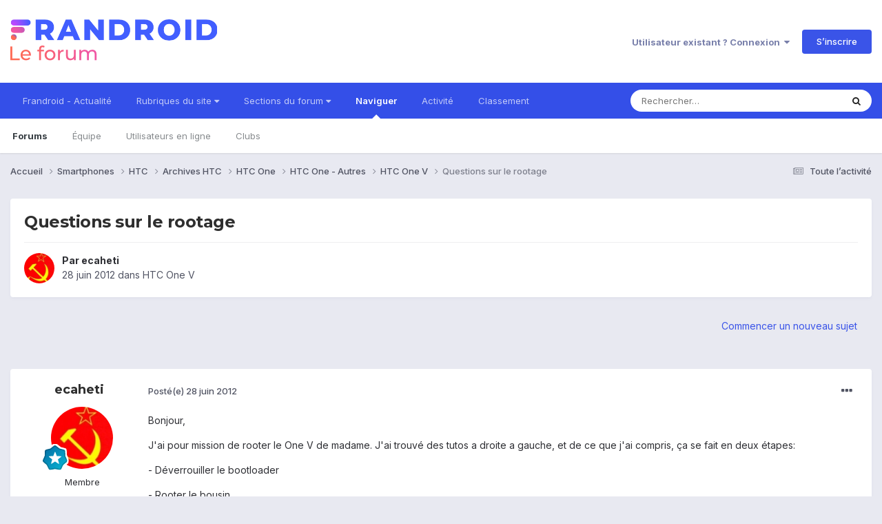

--- FILE ---
content_type: text/html;charset=UTF-8
request_url: https://forum.frandroid.com/topic/109185-questions-sur-le-rootage/
body_size: 16073
content:
<!DOCTYPE html>
<html lang="fr-FR" dir="ltr">
	<head>
		<meta charset="utf-8">
		<title>Questions sur le rootage - HTC One V - Forum de Frandroid</title>
		
		
		
		

	<meta name="viewport" content="width=device-width, initial-scale=1">


	
	


	<meta name="twitter:card" content="summary" />


	
		<meta name="twitter:site" content="@frandroid" />
	


	
		
			
				<meta property="og:title" content="Questions sur le rootage">
			
		
	

	
		
			
				<meta property="og:type" content="website">
			
		
	

	
		
			
				<meta property="og:url" content="https://forum.frandroid.com/topic/109185-questions-sur-le-rootage/">
			
		
	

	
		
			
				<meta name="description" content="Bonjour, J&#039;ai pour mission de rooter le One V de madame. J&#039;ai trouvé des tutos a droite a gauche, et de ce que j&#039;ai compris, ça se fait en deux étapes: - Déverrouiller le bootloader - Rooter le bousin Ma question c&#039;est Est ce que ces deux actions m&#039;oblige a changer la rom? Vais je bien conserver ...">
			
		
	

	
		
			
				<meta property="og:description" content="Bonjour, J&#039;ai pour mission de rooter le One V de madame. J&#039;ai trouvé des tutos a droite a gauche, et de ce que j&#039;ai compris, ça se fait en deux étapes: - Déverrouiller le bootloader - Rooter le bousin Ma question c&#039;est Est ce que ces deux actions m&#039;oblige a changer la rom? Vais je bien conserver ...">
			
		
	

	
		
			
				<meta property="og:updated_time" content="2012-06-29T05:48:40Z">
			
		
	

	
		
			
				<meta property="og:site_name" content="Forum de Frandroid">
			
		
	

	
		
			
				<meta property="og:locale" content="fr_FR">
			
		
	


	
		<link rel="canonical" href="https://forum.frandroid.com/topic/109185-questions-sur-le-rootage/" />
	





<link rel="manifest" href="https://forum.frandroid.com/manifest.webmanifest/">
<meta name="msapplication-config" content="https://forum.frandroid.com/browserconfig.xml/">
<meta name="msapplication-starturl" content="/">
<meta name="application-name" content="Forum de Frandroid">
<meta name="apple-mobile-web-app-title" content="Forum de Frandroid">

	<meta name="theme-color" content="#ffffff">










<link rel="preload" href="//forum.frandroid.com/applications/core/interface/font/fontawesome-webfont.woff2?v=4.7.0" as="font" crossorigin="anonymous">
		


	<link rel="preconnect" href="https://fonts.googleapis.com">
	<link rel="preconnect" href="https://fonts.gstatic.com" crossorigin>
	
		
			<link href="https://fonts.googleapis.com/css2?family=Montserrat:wght@300;400;500;600;700&display=swap" rel="stylesheet">
		
		
			<link href="https://fonts.googleapis.com/css2?family=Inter:wght@300;400;500;600;700&display=swap" rel="stylesheet">
		
	



	<link rel='stylesheet' href='https://forum.frandroid.com/uploads/css_built_7/341e4a57816af3ba440d891ca87450ff_framework.css?v=419bb4d07a1715937993' media='all'>

	<link rel='stylesheet' href='https://forum.frandroid.com/uploads/css_built_7/05e81b71abe4f22d6eb8d1a929494829_responsive.css?v=419bb4d07a1715937993' media='all'>

	<link rel='stylesheet' href='https://forum.frandroid.com/uploads/css_built_7/20446cf2d164adcc029377cb04d43d17_flags.css?v=419bb4d07a1715937993' media='all'>

	<link rel='stylesheet' href='https://forum.frandroid.com/uploads/css_built_7/90eb5adf50a8c640f633d47fd7eb1778_core.css?v=419bb4d07a1715937993' media='all'>

	<link rel='stylesheet' href='https://forum.frandroid.com/uploads/css_built_7/5a0da001ccc2200dc5625c3f3934497d_core_responsive.css?v=419bb4d07a1715937993' media='all'>

	<link rel='stylesheet' href='https://forum.frandroid.com/uploads/css_built_7/62e269ced0fdab7e30e026f1d30ae516_forums.css?v=419bb4d07a1715937993' media='all'>

	<link rel='stylesheet' href='https://forum.frandroid.com/uploads/css_built_7/76e62c573090645fb99a15a363d8620e_forums_responsive.css?v=419bb4d07a1715937993' media='all'>

	<link rel='stylesheet' href='https://forum.frandroid.com/uploads/css_built_7/ebdea0c6a7dab6d37900b9190d3ac77b_topics.css?v=419bb4d07a1715937993' media='all'>





<link rel='stylesheet' href='https://forum.frandroid.com/uploads/css_built_7/258adbb6e4f3e83cd3b355f84e3fa002_custom.css?v=419bb4d07a1715937993' media='all'>




		
		

	
	<link rel='shortcut icon' href='https://forum.frandroid.com/uploads/monthly_2020_02/favicon.png' type="image/png">

      
<!-- THE ONLY AREA WHERE THEME MODIFICATION IS AUTHORIZED - BY BAPTISTE -->

<script type="text/javascript">window.gdprAppliesGlobally=true;(function(){function a(e){if(!window.frames[e]){if(document.body&&document.body.firstChild){var t=document.body;var n=document.createElement("iframe");n.style.display="none";n.name=e;n.title=e;t.insertBefore(n,t.firstChild)}
else{setTimeout(function(){a(e)},5)}}}function e(n,r,o,c,s){function e(e,t,n,a){if(typeof n!=="function"){return}if(!window[r]){window[r]=[]}var i=false;if(s){i=s(e,t,n)}if(!i){window[r].push({command:e,parameter:t,callback:n,version:a})}}e.stub=true;function t(a){if(!window[n]||window[n].stub!==true){return}if(!a.data){return}
var i=typeof a.data==="string";var e;try{e=i?JSON.parse(a.data):a.data}catch(t){return}if(e[o]){var r=e[o];window[n](r.command,r.parameter,function(e,t){var n={};n[c]={returnValue:e,success:t,callId:r.callId};a.source.postMessage(i?JSON.stringify(n):n,"*")},r.version)}}
if(typeof window[n]!=="function"){window[n]=e;if(window.addEventListener){window.addEventListener("message",t,false)}else{window.attachEvent("onmessage",t)}}}e("__tcfapi","__tcfapiBuffer","__tcfapiCall","__tcfapiReturn");a("__tcfapiLocator");(function(e){
  var t=document.createElement("script");t.id="spcloader";t.type="text/javascript";t.async=true;t.src="https://sdk.privacy-center.org/"+e+"/loader.js?target="+document.location.hostname;t.charset="utf-8";var n=document.getElementsByTagName("script")[0];n.parentNode.insertBefore(t,n)})("a1eae917-f28e-4669-a7e7-8b28857ccf7a")})();</script>      
      
      <!-- OPTIDIGITAL ADS -->
      
      	
      
      <script type="text/javascript">
        var targeting = {"adUnit":"\/82864103\/frandroid.com\/discussions","pageTargeting":{"tags":["forum"],"isSponso":0,"isSafe":1}};
        targeting.pageTargeting.theme = document.documentElement.getAttribute('data-scheme') || 'light';
        var odS = document.createElement('script');
        odS.setAttribute('async', 'true');
        odS.setAttribute('type', 'text/javascript');
        odS.setAttribute('src', 'https://scripts.opti-digital.com/tags/?site=frandroid');
        odS.setAttribute('id', 'optidigital-ad-init');
        odS.setAttribute('config', JSON.stringify(targeting));
        
        if (document.location.pathname != "/login/" && document.location.pathname != "/register/") {
        	document.getElementsByTagName('head')[0].appendChild(odS);
        }
      </script>
      
      <meta name="robots" content="index, follow, max-snippet:-1, max-image-preview:large, max-video-preview:-1">
      
<!-- END SPECIAL AREA -->
	
        <!-- App Indexing for Google Search -->
        <link href="android-app://com.quoord.tapatalkpro.activity/tapatalk/forum.frandroid.com/?location=topic&tid=109185&page=1&perpage=25&channel=google-indexing" rel="alternate" />
        <link href="ios-app://307880732/tapatalk/forum.frandroid.com/?location=topic&tid=109185&page=1&perpage=25&channel=google-indexing" rel="alternate" />
        </head>
	<body class="ipsApp ipsApp_front ipsJS_none ipsClearfix" data-controller="core.front.core.app"  data-message=""  data-pageapp="forums" data-pagelocation="front" data-pagemodule="forums" data-pagecontroller="topic" data-pageid="109185"   >    
    
        
    
            <script type="text/javascript" src="//www.frandroid.com/ads.js"></script>
            <!-- Google Tag Manager -->
            <script type="text/javascript">
                var adblockStatus = 'inactive';
                if (window.canRunAds === undefined) {
                    adblockStatus = 'active';
                }
                dataLayer = [({
                 'tags': '{smartphones}{htc}{archives}{archives-htc}{htc-one}{autres}{htc-one-autres}{htc-one-v}',
                'adblockStatus': adblockStatus,
                 'connected': 'no'
                })];
                (function (w, d, s, l, i) {
                    w[l] = w[l] || [];
                    w[l].push({
                        'gtm.start': new Date().getTime(), event: 'gtm.js'
                    });
                    var f = d.getElementsByTagName(s)[0],
                        j = d.createElement(s), dl = l != 'dataLayer' ? '&l=' + l : '';
                    j.async = true;
                    j.src ='//www.googletagmanager.com/gtm.js?id=' + i + dl;
                    f.parentNode.insertBefore(j, f);
                })(window, document, 'script', 'dataLayer', 'GTM-TF3BT5');
            </script>
            <!-- End Google Tag Manager -->
            <noscript><iframe src="//www.googletagmanager.com/ns.html?id=GTM-TF3BT5" height="0" width="0" style="display:none;visibility:hidden"></iframe></noscript>
		
		  <a href="#ipsLayout_mainArea" class="ipsHide" title="Aller au contenu principal de cette page" accesskey="m">Aller au contenu</a>
		
			<div id="ipsLayout_header" class="ipsClearfix">
				





				<header>
					<div class="ipsLayout_container">
						


<a href='https://forum.frandroid.com/' id='elLogo' accesskey='1'><img src="https://forum.frandroid.com/uploads/monthly_2021_12/frandroid-forum-logo.png.e17a937ae9443ddf66bc93b24b554480.png" alt='Forum de Frandroid'></a>

						
							

	<ul id="elUserNav" class="ipsList_inline cSignedOut ipsResponsive_showDesktop">
		
        
		
        
        
            
            <li id="elSignInLink">
                <a href="https://forum.frandroid.com/login/" data-ipsmenu-closeonclick="false" data-ipsmenu id="elUserSignIn">
                    Utilisateur existant ? Connexion  <i class="fa fa-caret-down"></i>
                </a>
                
<div id='elUserSignIn_menu' class='ipsMenu ipsMenu_auto ipsHide'>
	<form accept-charset='utf-8' method='post' action='https://forum.frandroid.com/login/'>
		<input type="hidden" name="csrfKey" value="818084f008fc4ba7660d1f1f3ec7e40a">
		<input type="hidden" name="ref" value="aHR0cHM6Ly9mb3J1bS5mcmFuZHJvaWQuY29tL3RvcGljLzEwOTE4NS1xdWVzdGlvbnMtc3VyLWxlLXJvb3RhZ2Uv">
		<div data-role="loginForm">
			
			
			
				<div class='ipsColumns ipsColumns_noSpacing'>
					<div class='ipsColumn ipsColumn_wide' id='elUserSignIn_internal'>
						
<div class="ipsPad ipsForm ipsForm_vertical">
	<h4 class="ipsType_sectionHead">Connexion</h4>
	<br><br>
	<ul class='ipsList_reset'>
		<li class="ipsFieldRow ipsFieldRow_noLabel ipsFieldRow_fullWidth">
			
			
				<input type="text" placeholder="Pseudo ou adresse de courriel" name="auth" autocomplete="email">
			
		</li>
		<li class="ipsFieldRow ipsFieldRow_noLabel ipsFieldRow_fullWidth">
			<input type="password" placeholder="Mot de passe" name="password" autocomplete="current-password">
		</li>
		<li class="ipsFieldRow ipsFieldRow_checkbox ipsClearfix">
			<span class="ipsCustomInput">
				<input type="checkbox" name="remember_me" id="remember_me_checkbox" value="1" checked aria-checked="true">
				<span></span>
			</span>
			<div class="ipsFieldRow_content">
				<label class="ipsFieldRow_label" for="remember_me_checkbox">Se souvenir de moi</label>
				<span class="ipsFieldRow_desc">Non recommandé sur les ordinateurs partagés</span>
			</div>
		</li>
		<li class="ipsFieldRow ipsFieldRow_fullWidth">
			<button type="submit" name="_processLogin" value="usernamepassword" class="ipsButton ipsButton_primary ipsButton_small" id="elSignIn_submit">Connexion</button>
			
				<p class="ipsType_right ipsType_small">
					
						<a href='https://forum.frandroid.com/lostpassword/' data-ipsDialog data-ipsDialog-title='Mot de passe oublié ?'>
					
					Mot de passe oublié ?</a>
				</p>
			
		</li>
	</ul>
</div>
					</div>
					<div class='ipsColumn ipsColumn_wide'>
						<div class='ipsPadding' id='elUserSignIn_external'>
							<div class='ipsAreaBackground_light ipsPadding:half'>
								
									<p class='ipsType_reset ipsType_small ipsType_center'><strong>Ou connectez-vous avec l’un de ces services</strong></p>
								
								
									<div class='ipsType_center ipsMargin_top:half'>
										

<button type="submit" name="_processLogin" value="3" class='ipsButton ipsButton_verySmall ipsButton_fullWidth ipsSocial ipsSocial_google' style="background-color: #4285F4">
	
		<span class='ipsSocial_icon'>
			
				<i class='fa fa-google'></i>
			
		</span>
		<span class='ipsSocial_text'>Se connecter avec Google</span>
	
</button>
									</div>
								
									<div class='ipsType_center ipsMargin_top:half'>
										

<button type="submit" name="_processLogin" value="2" class='ipsButton ipsButton_verySmall ipsButton_fullWidth ipsSocial ipsSocial_facebook' style="background-color: #3a579a">
	
		<span class='ipsSocial_icon'>
			
				<i class='fa fa-facebook-official'></i>
			
		</span>
		<span class='ipsSocial_text'>Se connecter avec Facebook</span>
	
</button>
									</div>
								
									<div class='ipsType_center ipsMargin_top:half'>
										

<button type="submit" name="_processLogin" value="9" class='ipsButton ipsButton_verySmall ipsButton_fullWidth ipsSocial ipsSocial_twitter' style="background-color: #00abf0">
	
		<span class='ipsSocial_icon'>
			
				<i class='fa fa-twitter'></i>
			
		</span>
		<span class='ipsSocial_text'>Se connecter avec Twitter</span>
	
</button>
									</div>
								
							</div>
						</div>
					</div>
				</div>
			
		</div>
	</form>
</div>
            </li>
            
        
		
			<li>
				
					<a href="https://forum.frandroid.com/register/"  id="elRegisterButton" class="ipsButton ipsButton_normal ipsButton_primary">S’inscrire</a>
				
			</li>
		
	</ul>

							
<ul class='ipsMobileHamburger ipsList_reset ipsResponsive_hideDesktop'>
	<li data-ipsDrawer data-ipsDrawer-drawerElem='#elMobileDrawer'>
		<a href='#' >
			
			
				
			
			
			
			<i class='fa fa-navicon'></i>
		</a>
	</li>
</ul>
						
					</div>
				</header>
				

	<nav data-controller='core.front.core.navBar' class=' ipsResponsive_showDesktop'>
		<div class='ipsNavBar_primary ipsLayout_container '>
			<ul data-role="primaryNavBar" class='ipsClearfix'>
				


	
		
		
		<li  id='elNavSecondary_15' data-role="navBarItem" data-navApp="core" data-navExt="CustomItem">
			
			
				<a href="https://www.frandroid.com/" target='_blank' rel="noopener" data-navItem-id="15" >
					Frandroid - Actualité<span class='ipsNavBar_active__identifier'></span>
				</a>
			
			
		</li>
	
	

	
		
		
		<li  id='elNavSecondary_16' data-role="navBarItem" data-navApp="core" data-navExt="Menu">
			
			
				<a href="#" id="elNavigation_16" data-ipsMenu data-ipsMenu-appendTo='#elNavSecondary_16' data-ipsMenu-activeClass='ipsNavActive_menu' data-navItem-id="16" >
					Rubriques du site <i class="fa fa-caret-down"></i><span class='ipsNavBar_active__identifier'></span>
				</a>
				<ul id="elNavigation_16_menu" class="ipsMenu ipsMenu_auto ipsHide">
					

	
		
			<li class='ipsMenu_item' >
				<a href='https://www.frandroid.com/actualites' >
					Actualités
				</a>
			</li>
		
	

	
		
			<li class='ipsMenu_item' >
				<a href='https://www.frandroid.com/test' >
					Tests Produits
				</a>
			</li>
		
	

	
		
			<li class='ipsMenu_item' >
				<a href='https://www.frandroid.com/guide-dachat' >
					Guide d'achat
				</a>
			</li>
		
	

	
		
			<li class='ipsMenu_item' >
				<a href='https://www.frandroid.com/bons-plans' >
					Bons Plans
				</a>
			</li>
		
	

	
		
			<li class='ipsMenu_item' >
				<a href='https://www.frandroid.com/comment-faire' >
					Tutos
				</a>
			</li>
		
	

				</ul>
			
			
		</li>
	
	

	
		
		
		<li  id='elNavSecondary_23' data-role="navBarItem" data-navApp="core" data-navExt="Menu">
			
			
				<a href="#" id="elNavigation_23" data-ipsMenu data-ipsMenu-appendTo='#elNavSecondary_23' data-ipsMenu-activeClass='ipsNavActive_menu' data-navItem-id="23" >
					Sections du forum <i class="fa fa-caret-down"></i><span class='ipsNavBar_active__identifier'></span>
				</a>
				<ul id="elNavigation_23_menu" class="ipsMenu ipsMenu_auto ipsHide">
					

	
		
			<li class='ipsMenu_item' >
				<a href='https://forum.frandroid.com/forum/4-smartphones/' >
					Smartphones
				</a>
			</li>
		
	

	
		
			<li class='ipsMenu_item' >
				<a href='https://forum.frandroid.com/forum/128-tablettes/' >
					Tablettes
				</a>
			</li>
		
	

	
		
			<li class='ipsMenu_item' >
				<a href='https://forum.frandroid.com/forum/577-tv-android-tv-chromecast-dongle-tv-etc/' >
					TV (Android TV, Chromecast etc.)
				</a>
			</li>
		
	

	
		
			<li class='ipsMenu_item' >
				<a href='https://forum.frandroid.com/forum/2640-photo-vid%C3%A9o/' >
					Photo & vidéo
				</a>
			</li>
		
	

	
		
			<li class='ipsMenu_item' >
				<a href='https://forum.frandroid.com/forum/2720-enceintes-connect%C3%A9es/' >
					Enceintes Connectées
				</a>
			</li>
		
	

	
		
			<li class='ipsMenu_item' >
				<a href='https://forum.frandroid.com/forum/2636-consoles-de-jeu/' >
					Consoles de jeu
				</a>
			</li>
		
	

	
		
			<li class='ipsMenu_item' >
				<a href='https://forum.frandroid.com/forum/581-chrome-os/' >
					Chrome OS
				</a>
			</li>
		
	

	
		
			<li class='ipsMenu_item' >
				<a href='https://forum.frandroid.com/forum/7-d%C3%A9veloppement/' >
					Développement
				</a>
			</li>
		
	

	
		
			<li class='ipsMenu_item' >
				<a href='https://forum.frandroid.com/forum/1838-0-android/' >
					0 % Android
				</a>
			</li>
		
	

	
		
			<li class='ipsMenu_item' >
				<a href='https://forum.frandroid.com/forum/2-divers/' >
					Divers
				</a>
			</li>
		
	

				</ul>
			
			
		</li>
	
	

	
		
		
			
		
		<li class='ipsNavBar_active' data-active id='elNavSecondary_1' data-role="navBarItem" data-navApp="core" data-navExt="CustomItem">
			
			
				<a href="https://forum.frandroid.com"  data-navItem-id="1" data-navDefault>
					Naviguer<span class='ipsNavBar_active__identifier'></span>
				</a>
			
			
				<ul class='ipsNavBar_secondary ' data-role='secondaryNavBar'>
					


	
		
		
			
		
		<li class='ipsNavBar_active' data-active id='elNavSecondary_8' data-role="navBarItem" data-navApp="forums" data-navExt="Forums">
			
			
				<a href="https://forum.frandroid.com"  data-navItem-id="8" data-navDefault>
					Forums<span class='ipsNavBar_active__identifier'></span>
				</a>
			
			
		</li>
	
	

	
	

	
		
		
		<li  id='elNavSecondary_10' data-role="navBarItem" data-navApp="core" data-navExt="StaffDirectory">
			
			
				<a href="https://forum.frandroid.com/staff/"  data-navItem-id="10" >
					Équipe<span class='ipsNavBar_active__identifier'></span>
				</a>
			
			
		</li>
	
	

	
		
		
		<li  id='elNavSecondary_11' data-role="navBarItem" data-navApp="core" data-navExt="OnlineUsers">
			
			
				<a href="https://forum.frandroid.com/online/"  data-navItem-id="11" >
					Utilisateurs en ligne<span class='ipsNavBar_active__identifier'></span>
				</a>
			
			
		</li>
	
	

	
		
		
		<li  id='elNavSecondary_34' data-role="navBarItem" data-navApp="core" data-navExt="Clubs">
			
			
				<a href="https://forum.frandroid.com/clubs/"  data-navItem-id="34" >
					Clubs<span class='ipsNavBar_active__identifier'></span>
				</a>
			
			
		</li>
	
	

					<li class='ipsHide' id='elNavigationMore_1' data-role='navMore'>
						<a href='#' data-ipsMenu data-ipsMenu-appendTo='#elNavigationMore_1' id='elNavigationMore_1_dropdown'>Plus <i class='fa fa-caret-down'></i></a>
						<ul class='ipsHide ipsMenu ipsMenu_auto' id='elNavigationMore_1_dropdown_menu' data-role='moreDropdown'></ul>
					</li>
				</ul>
			
		</li>
	
	

	
		
		
		<li  id='elNavSecondary_2' data-role="navBarItem" data-navApp="core" data-navExt="CustomItem">
			
			
				<a href="https://forum.frandroid.com/discover/"  data-navItem-id="2" >
					Activité<span class='ipsNavBar_active__identifier'></span>
				</a>
			
			
				<ul class='ipsNavBar_secondary ipsHide' data-role='secondaryNavBar'>
					


	
		
		
		<li  id='elNavSecondary_3' data-role="navBarItem" data-navApp="core" data-navExt="AllActivity">
			
			
				<a href="https://forum.frandroid.com/discover/"  data-navItem-id="3" >
					Toute l’activité<span class='ipsNavBar_active__identifier'></span>
				</a>
			
			
		</li>
	
	

	
		
		
		<li  id='elNavSecondary_4' data-role="navBarItem" data-navApp="core" data-navExt="YourActivityStreams">
			
			
				<a href="#"  data-navItem-id="4" >
					Flux de mon activité<span class='ipsNavBar_active__identifier'></span>
				</a>
			
			
		</li>
	
	

	
		
		
		<li  id='elNavSecondary_5' data-role="navBarItem" data-navApp="core" data-navExt="YourActivityStreamsItem">
			
			
				<a href="https://forum.frandroid.com/discover/unread/"  data-navItem-id="5" >
					Contenu non lu<span class='ipsNavBar_active__identifier'></span>
				</a>
			
			
		</li>
	
	

	
		
		
		<li  id='elNavSecondary_6' data-role="navBarItem" data-navApp="core" data-navExt="YourActivityStreamsItem">
			
			
				<a href="https://forum.frandroid.com/discover/content-started/"  data-navItem-id="6" >
					Contenu que j’ai commencé<span class='ipsNavBar_active__identifier'></span>
				</a>
			
			
		</li>
	
	

	
		
		
		<li  id='elNavSecondary_7' data-role="navBarItem" data-navApp="core" data-navExt="Search">
			
			
				<a href="https://forum.frandroid.com/search/"  data-navItem-id="7" >
					Rechercher<span class='ipsNavBar_active__identifier'></span>
				</a>
			
			
		</li>
	
	

					<li class='ipsHide' id='elNavigationMore_2' data-role='navMore'>
						<a href='#' data-ipsMenu data-ipsMenu-appendTo='#elNavigationMore_2' id='elNavigationMore_2_dropdown'>Plus <i class='fa fa-caret-down'></i></a>
						<ul class='ipsHide ipsMenu ipsMenu_auto' id='elNavigationMore_2_dropdown_menu' data-role='moreDropdown'></ul>
					</li>
				</ul>
			
		</li>
	
	

	
		
		
		<li  id='elNavSecondary_12' data-role="navBarItem" data-navApp="core" data-navExt="Leaderboard">
			
			
				<a href="https://forum.frandroid.com/leaderboard/"  data-navItem-id="12" >
					Classement<span class='ipsNavBar_active__identifier'></span>
				</a>
			
			
		</li>
	
	

				<li class='ipsHide' id='elNavigationMore' data-role='navMore'>
					<a href='#' data-ipsMenu data-ipsMenu-appendTo='#elNavigationMore' id='elNavigationMore_dropdown'>Plus</a>
					<ul class='ipsNavBar_secondary ipsHide' data-role='secondaryNavBar'>
						<li class='ipsHide' id='elNavigationMore_more' data-role='navMore'>
							<a href='#' data-ipsMenu data-ipsMenu-appendTo='#elNavigationMore_more' id='elNavigationMore_more_dropdown'>Plus <i class='fa fa-caret-down'></i></a>
							<ul class='ipsHide ipsMenu ipsMenu_auto' id='elNavigationMore_more_dropdown_menu' data-role='moreDropdown'></ul>
						</li>
					</ul>
				</li>
			</ul>
			

	<div id="elSearchWrapper">
		<div id='elSearch' data-controller="core.front.core.quickSearch">
			<form accept-charset='utf-8' action='//forum.frandroid.com/search/?do=quicksearch' method='post'>
                <input type='search' id='elSearchField' placeholder='Rechercher…' name='q' autocomplete='off' aria-label='Rechercher'>
                <details class='cSearchFilter'>
                    <summary class='cSearchFilter__text'></summary>
                    <ul class='cSearchFilter__menu'>
                        
                        <li><label><input type="radio" name="type" value="all" ><span class='cSearchFilter__menuText'>N’importe où</span></label></li>
                        
                            
                                <li><label><input type="radio" name="type" value='contextual_{&quot;type&quot;:&quot;forums_topic&quot;,&quot;nodes&quot;:367}' checked><span class='cSearchFilter__menuText'>This Forum</span></label></li>
                            
                                <li><label><input type="radio" name="type" value='contextual_{&quot;type&quot;:&quot;forums_topic&quot;,&quot;item&quot;:109185}' checked><span class='cSearchFilter__menuText'>This Topic</span></label></li>
                            
                        
                        
                            <li><label><input type="radio" name="type" value="core_statuses_status"><span class='cSearchFilter__menuText'>Mises à jour de statut</span></label></li>
                        
                            <li><label><input type="radio" name="type" value="forums_topic"><span class='cSearchFilter__menuText'>Sujets</span></label></li>
                        
                            <li><label><input type="radio" name="type" value="core_members"><span class='cSearchFilter__menuText'>Membres</span></label></li>
                        
                    </ul>
                </details>
				<button class='cSearchSubmit' type="submit" aria-label='Rechercher'><i class="fa fa-search"></i></button>
			</form>
		</div>
	</div>

		</div>
	</nav>

				
<ul id='elMobileNav' class='ipsResponsive_hideDesktop' data-controller='core.front.core.mobileNav'>
	
		
			
			
				
				
			
				
				
			
				
				
			
				
				
			
				
				
			
				
					<li id='elMobileBreadcrumb'>
						<a href='https://forum.frandroid.com/forum/367-htc-one-v/'>
							<span>HTC One V</span>
						</a>
					</li>
				
				
			
				
				
			
		
	
	
	
	<li >
		<a data-action="defaultStream" href='https://forum.frandroid.com/discover/'><i class="fa fa-newspaper-o" aria-hidden="true"></i></a>
	</li>

	

	
		<li class='ipsJS_show'>
			<a href='https://forum.frandroid.com/search/'><i class='fa fa-search'></i></a>
		</li>
	
</ul>
			</div>
		
		<main id="ipsLayout_body" class="ipsLayout_container">
			<div id="ipsLayout_contentArea">
				<div id="ipsLayout_contentWrapper">
					
<nav class='ipsBreadcrumb ipsBreadcrumb_top ipsFaded_withHover'>
	

	<ul class='ipsList_inline ipsPos_right'>
		
		<li >
			<a data-action="defaultStream" class='ipsType_light '  href='https://forum.frandroid.com/discover/'><i class="fa fa-newspaper-o" aria-hidden="true"></i> <span>Toute l’activité</span></a>
		</li>
		
	</ul>

	<ul data-role="breadcrumbList">
		<li>
			<a title="Accueil" href='https://forum.frandroid.com/'>
				<span>Accueil <i class='fa fa-angle-right'></i></span>
			</a>
		</li>
		
		
			<li>
				
					<a href='https://forum.frandroid.com/forum/4-smartphones/'>
						<span>Smartphones <i class='fa fa-angle-right' aria-hidden="true"></i></span>
					</a>
				
			</li>
		
			<li>
				
					<a href='https://forum.frandroid.com/forum/93-htc/'>
						<span>HTC <i class='fa fa-angle-right' aria-hidden="true"></i></span>
					</a>
				
			</li>
		
			<li>
				
					<a href='https://forum.frandroid.com/forum/3093-archives-htc/'>
						<span>Archives HTC <i class='fa fa-angle-right' aria-hidden="true"></i></span>
					</a>
				
			</li>
		
			<li>
				
					<a href='https://forum.frandroid.com/forum/2976-htc-one/'>
						<span>HTC One <i class='fa fa-angle-right' aria-hidden="true"></i></span>
					</a>
				
			</li>
		
			<li>
				
					<a href='https://forum.frandroid.com/forum/2978-htc-one-autres/'>
						<span>HTC One - Autres <i class='fa fa-angle-right' aria-hidden="true"></i></span>
					</a>
				
			</li>
		
			<li>
				
					<a href='https://forum.frandroid.com/forum/367-htc-one-v/'>
						<span>HTC One V <i class='fa fa-angle-right' aria-hidden="true"></i></span>
					</a>
				
			</li>
		
			<li>
				
					Questions sur le rootage
				
			</li>
		
	</ul>
</nav>
					
					<div id="ipsLayout_mainArea">
						<div class="hb__ad hb__ad--header">
<div id="optidigital-adslot-Billboard_1" style='display:none;' class="Billboard_1"></div>
<div id="optidigital-adslot-Mobile_Pos1" style='display:none;' class="Mobile_Pos1"></div>
</div>
						
						
						

	




						



<div class='ipsPageHeader ipsResponsive_pull ipsBox ipsPadding sm:ipsPadding:half ipsMargin_bottom'>
		
	
	<div class='ipsFlex ipsFlex-ai:center ipsFlex-fw:wrap ipsGap:4'>
		<div class='ipsFlex-flex:11'>
			<h1 class='ipsType_pageTitle ipsContained_container'>
				

				
				
					<span class='ipsType_break ipsContained'>
						<span>Questions sur le rootage</span>
					</span>
				
			</h1>
			
			
		</div>
		
	</div>
	<hr class='ipsHr'>
	<div class='ipsPageHeader__meta ipsFlex ipsFlex-jc:between ipsFlex-ai:center ipsFlex-fw:wrap ipsGap:3'>
		<div class='ipsFlex-flex:11'>
			<div class='ipsPhotoPanel ipsPhotoPanel_mini ipsPhotoPanel_notPhone ipsClearfix'>
				


	<a href="https://forum.frandroid.com/profile/5456-ecaheti/" rel="nofollow" data-ipshover data-ipshover-width="370" data-ipshover-target="https://forum.frandroid.com/profile/5456-ecaheti/?do=hovercard"  class="ipsUserPhoto ipsUserPhoto_mini" title="Aller sur le profil de ecaheti">
		<img src="https://forum.frandroid.com/uploads/profile/photo-thumb-5456.jpg" alt="ecaheti" loading="lazy">
	</a>

				<div>
					<p class='ipsType_reset ipsType_blendLinks'>
						<span class='ipsType_normal'>
						
							<strong>Par 


<a href='https://forum.frandroid.com/profile/5456-ecaheti/' rel="nofollow" data-ipsHover data-ipsHover-width='370' data-ipsHover-target='https://forum.frandroid.com/profile/5456-ecaheti/?do=hovercard&amp;referrer=https%253A%252F%252Fforum.frandroid.com%252Ftopic%252F109185-questions-sur-le-rootage%252F' title="Aller sur le profil de ecaheti" class="ipsType_break">ecaheti</a></strong><br />
							<span class='ipsType_light'><time datetime='2012-06-28T10:27:23Z' title='28/06/2012 10:27' data-short='13 a'>28 juin 2012</time> dans <a href="https://forum.frandroid.com/forum/367-htc-one-v/">HTC One V</a></span>
						
						</span>
					</p>
				</div>
			</div>
		</div>
					
	</div>
	
	
</div>








<div class='ipsClearfix'>
	<ul class="ipsToolList ipsToolList_horizontal ipsClearfix ipsSpacer_both ipsResponsive_hidePhone">
		
		
			<li class='ipsResponsive_hidePhone'>
				
					<a href="https://forum.frandroid.com/forum/367-htc-one-v/?do=add" rel="nofollow" class='ipsButton ipsButton_link ipsButton_medium ipsButton_fullWidth' title='Commencer un nouveau sujet dans ce forum'>Commencer un nouveau sujet</a>
				
			</li>
		
		
	</ul>
</div>

<div id='comments' data-controller='core.front.core.commentFeed,forums.front.topic.view, core.front.core.ignoredComments' data-autoPoll data-baseURL='https://forum.frandroid.com/topic/109185-questions-sur-le-rootage/' data-lastPage data-feedID='topic-109185' class='cTopic ipsClear ipsSpacer_top'>
	
			
	

	

<div data-controller='core.front.core.recommendedComments' data-url='https://forum.frandroid.com/topic/109185-questions-sur-le-rootage/?recommended=comments' class='ipsRecommendedComments ipsHide'>
	<div data-role="recommendedComments">
		<h2 class='ipsType_sectionHead ipsType_large ipsType_bold ipsMargin_bottom'>Recommended Posts</h2>
		
	</div>
</div>
	
	<div id="elPostFeed" data-role='commentFeed' data-controller='core.front.core.moderation' >
		<form action="https://forum.frandroid.com/topic/109185-questions-sur-le-rootage/?csrfKey=818084f008fc4ba7660d1f1f3ec7e40a&amp;do=multimodComment" method="post" data-ipsPageAction data-role='moderationTools'>
			
			
				

					

					
					



<a id="comment-1768042"></a>
<article  id="elComment_1768042" class="cPost ipsBox ipsResponsive_pull  ipsComment  ipsComment_parent ipsClearfix ipsClear ipsColumns ipsColumns_noSpacing ipsColumns_collapsePhone    ">
	

	

	<div class="cAuthorPane_mobile ipsResponsive_showPhone">
		<div class="cAuthorPane_photo">
			<div class="cAuthorPane_photoWrap">
				


	<a href="https://forum.frandroid.com/profile/5456-ecaheti/" rel="nofollow" data-ipshover data-ipshover-width="370" data-ipshover-target="https://forum.frandroid.com/profile/5456-ecaheti/?do=hovercard"  class="ipsUserPhoto ipsUserPhoto_large" title="Aller sur le profil de ecaheti">
		<img src="https://forum.frandroid.com/uploads/profile/photo-thumb-5456.jpg" alt="ecaheti" loading="lazy">
	</a>

				
				
					<a href="https://forum.frandroid.com/profile/5456-ecaheti/badges/" rel="nofollow">
						
<img src='https://forum.frandroid.com/uploads/monthly_2021_12/9_RisingStar.svg' loading="lazy" alt="Rising Star" class="cAuthorPane_badge cAuthorPane_badge--rank ipsOutline ipsOutline:2px" data-ipsTooltip title="Rang: Rising Star (9/14)">
					</a>
				
			</div>
		</div>
		<div class="cAuthorPane_content">
			<h3 class="ipsType_sectionHead cAuthorPane_author ipsType_break ipsType_blendLinks ipsFlex ipsFlex-ai:center">
				


<a href='https://forum.frandroid.com/profile/5456-ecaheti/' rel="nofollow" data-ipsHover data-ipsHover-width='370' data-ipsHover-target='https://forum.frandroid.com/profile/5456-ecaheti/?do=hovercard&amp;referrer=https%253A%252F%252Fforum.frandroid.com%252Ftopic%252F109185-questions-sur-le-rootage%252F' title="Aller sur le profil de ecaheti" class="ipsType_break"><span style='color:#'>ecaheti</span></a>
			</h3>
			<div class="ipsType_light ipsType_reset">
				<a href="https://forum.frandroid.com/topic/109185-questions-sur-le-rootage/?do=findComment&amp;comment=1768042" rel="nofollow" class="ipsType_blendLinks">Posté(e) <time datetime='2012-06-28T10:27:23Z' title='28/06/2012 10:27' data-short='13 a'>28 juin 2012</time></a>
				
			</div>
		</div>
	</div>
	<aside class="ipsComment_author cAuthorPane ipsColumn ipsColumn_medium ipsResponsive_hidePhone">
		<h3 class="ipsType_sectionHead cAuthorPane_author ipsType_blendLinks ipsType_break">
<strong>


<a href='https://forum.frandroid.com/profile/5456-ecaheti/' rel="nofollow" data-ipsHover data-ipsHover-width='370' data-ipsHover-target='https://forum.frandroid.com/profile/5456-ecaheti/?do=hovercard&amp;referrer=https%253A%252F%252Fforum.frandroid.com%252Ftopic%252F109185-questions-sur-le-rootage%252F' title="Aller sur le profil de ecaheti" class="ipsType_break">ecaheti</a></strong>
			
		</h3>
		<ul class="cAuthorPane_info ipsList_reset">
			<li data-role="photo" class="cAuthorPane_photo">
				<div class="cAuthorPane_photoWrap">
					


	<a href="https://forum.frandroid.com/profile/5456-ecaheti/" rel="nofollow" data-ipshover data-ipshover-width="370" data-ipshover-target="https://forum.frandroid.com/profile/5456-ecaheti/?do=hovercard"  class="ipsUserPhoto ipsUserPhoto_large" title="Aller sur le profil de ecaheti">
		<img src="https://forum.frandroid.com/uploads/profile/photo-thumb-5456.jpg" alt="ecaheti" loading="lazy">
	</a>

					
					
						
<img src='https://forum.frandroid.com/uploads/monthly_2021_12/9_RisingStar.svg' loading="lazy" alt="Rising Star" class="cAuthorPane_badge cAuthorPane_badge--rank ipsOutline ipsOutline:2px" data-ipsTooltip title="Rang: Rising Star (9/14)">
					
				</div>
			</li>
			
				<li data-role="group"><span style='color:#'>Membre</span></li>
				
			
			
				<li data-role="stats" class="ipsMargin_top">
					<ul class="ipsList_reset ipsType_light ipsFlex ipsFlex-ai:center ipsFlex-jc:center ipsGap_row:2 cAuthorPane_stats">
						<li>
							
								<a href="https://forum.frandroid.com/profile/5456-ecaheti/content/" rel="nofollow" title="544 messages " data-ipstooltip class="ipsType_blendLinks">
							
								<i class="fa fa-comment"></i> 544
							
								</a>
							
						</li>
						
					</ul>
				</li>
			
			
				

	
	<li data-role='custom-field' class='ipsResponsive_hidePhone ipsType_break'>
		
<span class='ft'>Lieu</span><span class='fc'>Rouen</span>
	</li>
	
	<li data-role='custom-field' class='ipsResponsive_hidePhone ipsType_break'>
		
<span class="ft">Marque:</span><span class="fc">Moto</span>
	</li>
	
	<li data-role='custom-field' class='ipsResponsive_hidePhone ipsType_break'>
		
<span class="ft">Modèle:</span><span class="fc">G 4G (first gen)</span>
	</li>
	

			
		</ul>
	</aside>
	<div class="ipsColumn ipsColumn_fluid ipsMargin:none">
		

<div id='comment-1768042_wrap' data-controller='core.front.core.comment' data-commentApp='forums' data-commentType='forums' data-commentID="1768042" data-quoteData='{&quot;userid&quot;:5456,&quot;username&quot;:&quot;ecaheti&quot;,&quot;timestamp&quot;:1340879243,&quot;contentapp&quot;:&quot;forums&quot;,&quot;contenttype&quot;:&quot;forums&quot;,&quot;contentid&quot;:109185,&quot;contentclass&quot;:&quot;forums_Topic&quot;,&quot;contentcommentid&quot;:1768042}' class='ipsComment_content ipsType_medium'>

	<div class='ipsComment_meta ipsType_light ipsFlex ipsFlex-ai:center ipsFlex-jc:between ipsFlex-fd:row-reverse'>
		<div class='ipsType_light ipsType_reset ipsType_blendLinks ipsComment_toolWrap'>
			<div class='ipsResponsive_hidePhone ipsComment_badges'>
				<ul class='ipsList_reset ipsFlex ipsFlex-jc:end ipsFlex-fw:wrap ipsGap:2 ipsGap_row:1'>
					
					
					
					
					
				</ul>
			</div>
			<ul class='ipsList_reset ipsComment_tools'>
				<li>
					<a href='#elControls_1768042_menu' class='ipsComment_ellipsis' id='elControls_1768042' title='Plus d’options…' data-ipsMenu data-ipsMenu-appendTo='#comment-1768042_wrap'><i class='fa fa-ellipsis-h'></i></a>
					<ul id='elControls_1768042_menu' class='ipsMenu ipsMenu_narrow ipsHide'>
						
						
							<li class='ipsMenu_item'><a href='https://forum.frandroid.com/topic/109185-questions-sur-le-rootage/' title='Partager ce message' data-ipsDialog data-ipsDialog-size='narrow' data-ipsDialog-content='#elShareComment_1768042_menu' data-ipsDialog-title="Partager ce message" id='elSharePost_1768042' data-role='shareComment'>Share</a></li>
						
                        
						
						
						
							
								
							
							
							
							
							
							
						
					</ul>
				</li>
				
			</ul>
		</div>

		<div class='ipsType_reset ipsResponsive_hidePhone'>
			<a href='https://forum.frandroid.com/topic/109185-questions-sur-le-rootage/?do=findComment&amp;comment=1768042' rel="nofollow" class='ipsType_blendLinks'>Posté(e) <time datetime='2012-06-28T10:27:23Z' title='28/06/2012 10:27' data-short='13 a'>28 juin 2012</time></a>
			
			<span class='ipsResponsive_hidePhone'>
				
				
			</span>
		</div>
	</div>

	

    

	<div class='cPost_contentWrap'>
		
		<div data-role='commentContent' class='ipsType_normal ipsType_richText ipsPadding_bottom ipsContained' data-controller='core.front.core.lightboxedImages'>
			
<p>Bonjour,</p>
<p>J'ai pour mission de rooter le One V de madame. J'ai trouvé des tutos a droite a gauche, et de ce que j'ai compris, ça se fait en deux étapes:</p>
<p>- Déverrouiller le bootloader</p>
<p>- Rooter le bousin</p>
<p>Ma question c'est Est ce que ces deux actions m'oblige a changer la rom? Vais je bien conserver la rom HTC de base, avec juste le root en plus?</p>
<p>Et sinon y a t'il une feinte a savoir pour que tout se passe bien?</p>
<p>Merci d'avance pour vous retour d'expérience!</p>


			
		</div>

		

		
			

		
	</div>

	

	



<div class='ipsPadding ipsHide cPostShareMenu' id='elShareComment_1768042_menu'>
	<h5 class='ipsType_normal ipsType_reset'>Lien vers le commentaire</h5>
	
		
	
	
	<input type='text' value='https://forum.frandroid.com/topic/109185-questions-sur-le-rootage/' class='ipsField_fullWidth'>

	
	<h5 class='ipsType_normal ipsType_reset ipsSpacer_top'>Partager sur d’autres sites</h5>
	

	<ul class='ipsList_inline ipsList_noSpacing ipsClearfix' data-controller="core.front.core.sharelink">
		
			<li>
<a href="https://www.linkedin.com/shareArticle?mini=true&amp;url=https%3A%2F%2Fforum.frandroid.com%2Ftopic%2F109185-questions-sur-le-rootage%2F%3Fdo%3DfindComment%26comment%3D1768042&amp;title=Questions+sur+le+rootage" rel="nofollow noopener" class="cShareLink cShareLink_linkedin" target="_blank" data-role="shareLink" title='Partager sur LinkedIn' data-ipsTooltip>
	<i class="fa fa-linkedin"></i>
</a></li>
		
			<li>
<a href="https://x.com/share?url=https%3A%2F%2Fforum.frandroid.com%2Ftopic%2F109185-questions-sur-le-rootage%2F%3Fdo%3DfindComment%26comment%3D1768042" class="cShareLink cShareLink_x" target="_blank" data-role="shareLink" title='Share on X' data-ipsTooltip rel='nofollow noopener'>
    <i class="fa fa-x"></i>
</a></li>
		
			<li>
<a href="https://www.facebook.com/sharer/sharer.php?u=https%3A%2F%2Fforum.frandroid.com%2Ftopic%2F109185-questions-sur-le-rootage%2F%3Fdo%3DfindComment%26comment%3D1768042" class="cShareLink cShareLink_facebook" target="_blank" data-role="shareLink" title='Partager sur Facebook' data-ipsTooltip rel='noopener nofollow'>
	<i class="fa fa-facebook"></i>
</a></li>
		
			<li>
<a href="https://www.reddit.com/submit?url=https%3A%2F%2Fforum.frandroid.com%2Ftopic%2F109185-questions-sur-le-rootage%2F%3Fdo%3DfindComment%26comment%3D1768042&amp;title=Questions+sur+le+rootage" rel="nofollow noopener" class="cShareLink cShareLink_reddit" target="_blank" title='Partager sur Reddit' data-ipsTooltip>
	<i class="fa fa-reddit"></i>
</a></li>
		
			<li>
<a href="https://pinterest.com/pin/create/button/?url=https://forum.frandroid.com/topic/109185-questions-sur-le-rootage/?do=findComment%26comment=1768042&amp;media=" class="cShareLink cShareLink_pinterest" rel="nofollow noopener" target="_blank" data-role="shareLink" title='Partager sur Pinterest' data-ipsTooltip>
	<i class="fa fa-pinterest"></i>
</a></li>
		
	</ul>


	<hr class='ipsHr'>
	<button class='ipsHide ipsButton ipsButton_small ipsButton_light ipsButton_fullWidth ipsMargin_top:half' data-controller='core.front.core.webshare' data-role='webShare' data-webShareTitle='Questions sur le rootage' data-webShareText='Bonjour, 
J&#039;ai pour mission de rooter le One V de madame. J&#039;ai trouvé des tutos a droite a gauche, et de ce que j&#039;ai compris, ça se fait en deux étapes: 
- Déverrouiller le bootloader 
- Rooter le bousin 
Ma question c&#039;est Est ce que ces deux actions m&#039;oblige a changer la rom? Vais je bien conserver la rom HTC de base, avec juste le root en plus? 
Et sinon y a t&#039;il une feinte a savoir pour que tout se passe bien? 
Merci d&#039;avance pour vous retour d&#039;expérience! 
' data-webShareUrl='https://forum.frandroid.com/topic/109185-questions-sur-le-rootage/?do=findComment&amp;comment=1768042'>More sharing options...</button>

	
</div>
</div>
	</div>
</article>

					
					
						<div class="hb__ad hb__ad--header">
<div id="optidigital-adslot-Billboard_2" style='display:none;' class="Billboard_2"></div>
<div id="optidigital-adslot-Mobile_Pos2" style="display:none;" class="Mobile_Pos2"></div>
</div>
					
					
				

					

					
					



<a id="comment-1768192"></a>
<article  id="elComment_1768192" class="cPost ipsBox ipsResponsive_pull  ipsComment  ipsComment_parent ipsClearfix ipsClear ipsColumns ipsColumns_noSpacing ipsColumns_collapsePhone    ">
	

	

	<div class="cAuthorPane_mobile ipsResponsive_showPhone">
		<div class="cAuthorPane_photo">
			<div class="cAuthorPane_photoWrap">
				


	<a href="https://forum.frandroid.com/profile/60475-s%C3%A9bi11/" rel="nofollow" data-ipshover data-ipshover-width="370" data-ipshover-target="https://forum.frandroid.com/profile/60475-s%C3%A9bi11/?do=hovercard"  class="ipsUserPhoto ipsUserPhoto_large" title="Aller sur le profil de Sébi11">
		<img src="https://forum.frandroid.com/uploads/profile/photo-thumb-60475.jpg" alt="Sébi11" loading="lazy">
	</a>

				
				<span class="cAuthorPane_badge cAuthorPane_badge--moderator" data-ipstooltip title="Sébi11 is a moderator"></span>
				
				
					<a href="https://forum.frandroid.com/profile/60475-s%C3%A9bi11/badges/" rel="nofollow">
						
<img src='https://forum.frandroid.com/uploads/monthly_2021_12/14_GrandMaster.svg' loading="lazy" alt="Grand Master" class="cAuthorPane_badge cAuthorPane_badge--rank ipsOutline ipsOutline:2px" data-ipsTooltip title="Rang: Grand Master (14/14)">
					</a>
				
			</div>
		</div>
		<div class="cAuthorPane_content">
			<h3 class="ipsType_sectionHead cAuthorPane_author ipsType_break ipsType_blendLinks ipsFlex ipsFlex-ai:center">
				


<a href='https://forum.frandroid.com/profile/60475-s%C3%A9bi11/' rel="nofollow" data-ipsHover data-ipsHover-width='370' data-ipsHover-target='https://forum.frandroid.com/profile/60475-s%C3%A9bi11/?do=hovercard&amp;referrer=https%253A%252F%252Fforum.frandroid.com%252Ftopic%252F109185-questions-sur-le-rootage%252F' title="Aller sur le profil de Sébi11" class="ipsType_break"><span style='color:#b22222;' class='GroupStyle' >Sébi11</span></a>
			</h3>
			<div class="ipsType_light ipsType_reset">
				<a href="https://forum.frandroid.com/topic/109185-questions-sur-le-rootage/?do=findComment&amp;comment=1768192" rel="nofollow" class="ipsType_blendLinks">Posté(e) <time datetime='2012-06-28T11:11:15Z' title='28/06/2012 11:11' data-short='13 a'>28 juin 2012</time></a>
				
			</div>
		</div>
	</div>
	<aside class="ipsComment_author cAuthorPane ipsColumn ipsColumn_medium ipsResponsive_hidePhone">
		<h3 class="ipsType_sectionHead cAuthorPane_author ipsType_blendLinks ipsType_break">
<strong>


<a href='https://forum.frandroid.com/profile/60475-s%C3%A9bi11/' rel="nofollow" data-ipsHover data-ipsHover-width='370' data-ipsHover-target='https://forum.frandroid.com/profile/60475-s%C3%A9bi11/?do=hovercard&amp;referrer=https%253A%252F%252Fforum.frandroid.com%252Ftopic%252F109185-questions-sur-le-rootage%252F' title="Aller sur le profil de Sébi11" class="ipsType_break">Sébi11</a></strong>
			
		</h3>
		<ul class="cAuthorPane_info ipsList_reset">
			<li data-role="photo" class="cAuthorPane_photo">
				<div class="cAuthorPane_photoWrap">
					


	<a href="https://forum.frandroid.com/profile/60475-s%C3%A9bi11/" rel="nofollow" data-ipshover data-ipshover-width="370" data-ipshover-target="https://forum.frandroid.com/profile/60475-s%C3%A9bi11/?do=hovercard"  class="ipsUserPhoto ipsUserPhoto_large" title="Aller sur le profil de Sébi11">
		<img src="https://forum.frandroid.com/uploads/profile/photo-thumb-60475.jpg" alt="Sébi11" loading="lazy">
	</a>

					
						<span class="cAuthorPane_badge cAuthorPane_badge--moderator" data-ipstooltip title="Sébi11 is a moderator"></span>
					
					
						
<img src='https://forum.frandroid.com/uploads/monthly_2021_12/14_GrandMaster.svg' loading="lazy" alt="Grand Master" class="cAuthorPane_badge cAuthorPane_badge--rank ipsOutline ipsOutline:2px" data-ipsTooltip title="Rang: Grand Master (14/14)">
					
				</div>
			</li>
			
				<li data-role="group"><span style='color:#b22222;' class='GroupStyle' >Responsable de section</span></li>
				
			
			
				<li data-role="stats" class="ipsMargin_top">
					<ul class="ipsList_reset ipsType_light ipsFlex ipsFlex-ai:center ipsFlex-jc:center ipsGap_row:2 cAuthorPane_stats">
						<li>
							
								<a href="https://forum.frandroid.com/profile/60475-s%C3%A9bi11/content/" rel="nofollow" title="27 326 messages " data-ipstooltip class="ipsType_blendLinks">
							
								<i class="fa fa-comment"></i> 27,3k
							
								</a>
							
						</li>
						
					</ul>
				</li>
			
			
				

	
	<li data-role='custom-field' class='ipsResponsive_hidePhone ipsType_break'>
		
<span class="ft">Marque:</span><span class="fc">Sony</span>
	</li>
	
	<li data-role='custom-field' class='ipsResponsive_hidePhone ipsType_break'>
		
<span class="ft">Modèle:</span><span class="fc">Xperia Z3 Compact</span>
	</li>
	

			
		</ul>
	</aside>
	<div class="ipsColumn ipsColumn_fluid ipsMargin:none">
		

<div id='comment-1768192_wrap' data-controller='core.front.core.comment' data-commentApp='forums' data-commentType='forums' data-commentID="1768192" data-quoteData='{&quot;userid&quot;:60475,&quot;username&quot;:&quot;S\u00e9bi11&quot;,&quot;timestamp&quot;:1340881875,&quot;contentapp&quot;:&quot;forums&quot;,&quot;contenttype&quot;:&quot;forums&quot;,&quot;contentid&quot;:109185,&quot;contentclass&quot;:&quot;forums_Topic&quot;,&quot;contentcommentid&quot;:1768192}' class='ipsComment_content ipsType_medium'>

	<div class='ipsComment_meta ipsType_light ipsFlex ipsFlex-ai:center ipsFlex-jc:between ipsFlex-fd:row-reverse'>
		<div class='ipsType_light ipsType_reset ipsType_blendLinks ipsComment_toolWrap'>
			<div class='ipsResponsive_hidePhone ipsComment_badges'>
				<ul class='ipsList_reset ipsFlex ipsFlex-jc:end ipsFlex-fw:wrap ipsGap:2 ipsGap_row:1'>
					
					
					
					
					
				</ul>
			</div>
			<ul class='ipsList_reset ipsComment_tools'>
				<li>
					<a href='#elControls_1768192_menu' class='ipsComment_ellipsis' id='elControls_1768192' title='Plus d’options…' data-ipsMenu data-ipsMenu-appendTo='#comment-1768192_wrap'><i class='fa fa-ellipsis-h'></i></a>
					<ul id='elControls_1768192_menu' class='ipsMenu ipsMenu_narrow ipsHide'>
						
						
							<li class='ipsMenu_item'><a href='https://forum.frandroid.com/topic/109185-questions-sur-le-rootage/?do=findComment&amp;comment=1768192' rel="nofollow" title='Partager ce message' data-ipsDialog data-ipsDialog-size='narrow' data-ipsDialog-content='#elShareComment_1768192_menu' data-ipsDialog-title="Partager ce message" id='elSharePost_1768192' data-role='shareComment'>Share</a></li>
						
                        
						
						
						
							
								
							
							
							
							
							
							
						
					</ul>
				</li>
				
			</ul>
		</div>

		<div class='ipsType_reset ipsResponsive_hidePhone'>
			<a href='https://forum.frandroid.com/topic/109185-questions-sur-le-rootage/?do=findComment&amp;comment=1768192' rel="nofollow" class='ipsType_blendLinks'>Posté(e) <time datetime='2012-06-28T11:11:15Z' title='28/06/2012 11:11' data-short='13 a'>28 juin 2012</time></a>
			
			<span class='ipsResponsive_hidePhone'>
				
				
			</span>
		</div>
	</div>

	

    

	<div class='cPost_contentWrap'>
		
		<div data-role='commentContent' class='ipsType_normal ipsType_richText ipsPadding_bottom ipsContained' data-controller='core.front.core.lightboxedImages'>
			
<p>Salut !</p>
<p>Déjà sache que déverrouiller le bootloader efface toutes les données B) Sauvegarde indispensable donc !</p>
<p>Avant le root, il faut installer un recovery modifié. Et ensuite tu pourras rooter si tu trouves le fichier approprié. Je te conseille de faire des sauvegardes régulièrement, mais il n'y a aucune raison pour que tu perdes la ROM officielle tant que tu n'en installes pas volontairement une autre ;)</p>


			
		</div>

		

		
			

		
	</div>

	

	



<div class='ipsPadding ipsHide cPostShareMenu' id='elShareComment_1768192_menu'>
	<h5 class='ipsType_normal ipsType_reset'>Lien vers le commentaire</h5>
	
		
	
	
	<input type='text' value='https://forum.frandroid.com/topic/109185-questions-sur-le-rootage/?do=findComment&amp;comment=1768192' class='ipsField_fullWidth'>

	
	<h5 class='ipsType_normal ipsType_reset ipsSpacer_top'>Partager sur d’autres sites</h5>
	

	<ul class='ipsList_inline ipsList_noSpacing ipsClearfix' data-controller="core.front.core.sharelink">
		
			<li>
<a href="https://www.linkedin.com/shareArticle?mini=true&amp;url=https%3A%2F%2Fforum.frandroid.com%2Ftopic%2F109185-questions-sur-le-rootage%2F%3Fdo%3DfindComment%26comment%3D1768192&amp;title=Questions+sur+le+rootage" rel="nofollow noopener" class="cShareLink cShareLink_linkedin" target="_blank" data-role="shareLink" title='Partager sur LinkedIn' data-ipsTooltip>
	<i class="fa fa-linkedin"></i>
</a></li>
		
			<li>
<a href="https://x.com/share?url=https%3A%2F%2Fforum.frandroid.com%2Ftopic%2F109185-questions-sur-le-rootage%2F%3Fdo%3DfindComment%26comment%3D1768192" class="cShareLink cShareLink_x" target="_blank" data-role="shareLink" title='Share on X' data-ipsTooltip rel='nofollow noopener'>
    <i class="fa fa-x"></i>
</a></li>
		
			<li>
<a href="https://www.facebook.com/sharer/sharer.php?u=https%3A%2F%2Fforum.frandroid.com%2Ftopic%2F109185-questions-sur-le-rootage%2F%3Fdo%3DfindComment%26comment%3D1768192" class="cShareLink cShareLink_facebook" target="_blank" data-role="shareLink" title='Partager sur Facebook' data-ipsTooltip rel='noopener nofollow'>
	<i class="fa fa-facebook"></i>
</a></li>
		
			<li>
<a href="https://www.reddit.com/submit?url=https%3A%2F%2Fforum.frandroid.com%2Ftopic%2F109185-questions-sur-le-rootage%2F%3Fdo%3DfindComment%26comment%3D1768192&amp;title=Questions+sur+le+rootage" rel="nofollow noopener" class="cShareLink cShareLink_reddit" target="_blank" title='Partager sur Reddit' data-ipsTooltip>
	<i class="fa fa-reddit"></i>
</a></li>
		
			<li>
<a href="https://pinterest.com/pin/create/button/?url=https://forum.frandroid.com/topic/109185-questions-sur-le-rootage/?do=findComment%26comment=1768192&amp;media=" class="cShareLink cShareLink_pinterest" rel="nofollow noopener" target="_blank" data-role="shareLink" title='Partager sur Pinterest' data-ipsTooltip>
	<i class="fa fa-pinterest"></i>
</a></li>
		
	</ul>


	<hr class='ipsHr'>
	<button class='ipsHide ipsButton ipsButton_small ipsButton_light ipsButton_fullWidth ipsMargin_top:half' data-controller='core.front.core.webshare' data-role='webShare' data-webShareTitle='Questions sur le rootage' data-webShareText='Salut ! 
Déjà sache que déverrouiller le bootloader efface toutes les données B) Sauvegarde indispensable donc ! 
Avant le root, il faut installer un recovery modifié. Et ensuite tu pourras rooter si tu trouves le fichier approprié. Je te conseille de faire des sauvegardes régulièrement, mais il n&#039;y a aucune raison pour que tu perdes la ROM officielle tant que tu n&#039;en installes pas volontairement une autre ;) 
' data-webShareUrl='https://forum.frandroid.com/topic/109185-questions-sur-le-rootage/?do=findComment&amp;comment=1768192'>More sharing options...</button>

	
</div>
</div>
	</div>
</article>

					
					
					
				

					

					
					



<a id="comment-1768982"></a>
<article  id="elComment_1768982" class="cPost ipsBox ipsResponsive_pull  ipsComment  ipsComment_parent ipsClearfix ipsClear ipsColumns ipsColumns_noSpacing ipsColumns_collapsePhone    ">
	

	

	<div class="cAuthorPane_mobile ipsResponsive_showPhone">
		<div class="cAuthorPane_photo">
			<div class="cAuthorPane_photoWrap">
				


	<a href="https://forum.frandroid.com/profile/5456-ecaheti/" rel="nofollow" data-ipshover data-ipshover-width="370" data-ipshover-target="https://forum.frandroid.com/profile/5456-ecaheti/?do=hovercard"  class="ipsUserPhoto ipsUserPhoto_large" title="Aller sur le profil de ecaheti">
		<img src="https://forum.frandroid.com/uploads/profile/photo-thumb-5456.jpg" alt="ecaheti" loading="lazy">
	</a>

				
				
					<a href="https://forum.frandroid.com/profile/5456-ecaheti/badges/" rel="nofollow">
						
<img src='https://forum.frandroid.com/uploads/monthly_2021_12/9_RisingStar.svg' loading="lazy" alt="Rising Star" class="cAuthorPane_badge cAuthorPane_badge--rank ipsOutline ipsOutline:2px" data-ipsTooltip title="Rang: Rising Star (9/14)">
					</a>
				
			</div>
		</div>
		<div class="cAuthorPane_content">
			<h3 class="ipsType_sectionHead cAuthorPane_author ipsType_break ipsType_blendLinks ipsFlex ipsFlex-ai:center">
				


<a href='https://forum.frandroid.com/profile/5456-ecaheti/' rel="nofollow" data-ipsHover data-ipsHover-width='370' data-ipsHover-target='https://forum.frandroid.com/profile/5456-ecaheti/?do=hovercard&amp;referrer=https%253A%252F%252Fforum.frandroid.com%252Ftopic%252F109185-questions-sur-le-rootage%252F' title="Aller sur le profil de ecaheti" class="ipsType_break"><span style='color:#'>ecaheti</span></a>
			</h3>
			<div class="ipsType_light ipsType_reset">
				<a href="https://forum.frandroid.com/topic/109185-questions-sur-le-rootage/?do=findComment&amp;comment=1768982" rel="nofollow" class="ipsType_blendLinks">Posté(e) <time datetime='2012-06-28T16:39:44Z' title='28/06/2012 16:39' data-short='13 a'>28 juin 2012</time></a>
				
			</div>
		</div>
	</div>
	<aside class="ipsComment_author cAuthorPane ipsColumn ipsColumn_medium ipsResponsive_hidePhone">
		<h3 class="ipsType_sectionHead cAuthorPane_author ipsType_blendLinks ipsType_break">
<strong>


<a href='https://forum.frandroid.com/profile/5456-ecaheti/' rel="nofollow" data-ipsHover data-ipsHover-width='370' data-ipsHover-target='https://forum.frandroid.com/profile/5456-ecaheti/?do=hovercard&amp;referrer=https%253A%252F%252Fforum.frandroid.com%252Ftopic%252F109185-questions-sur-le-rootage%252F' title="Aller sur le profil de ecaheti" class="ipsType_break">ecaheti</a></strong>
			
		</h3>
		<ul class="cAuthorPane_info ipsList_reset">
			<li data-role="photo" class="cAuthorPane_photo">
				<div class="cAuthorPane_photoWrap">
					


	<a href="https://forum.frandroid.com/profile/5456-ecaheti/" rel="nofollow" data-ipshover data-ipshover-width="370" data-ipshover-target="https://forum.frandroid.com/profile/5456-ecaheti/?do=hovercard"  class="ipsUserPhoto ipsUserPhoto_large" title="Aller sur le profil de ecaheti">
		<img src="https://forum.frandroid.com/uploads/profile/photo-thumb-5456.jpg" alt="ecaheti" loading="lazy">
	</a>

					
					
						
<img src='https://forum.frandroid.com/uploads/monthly_2021_12/9_RisingStar.svg' loading="lazy" alt="Rising Star" class="cAuthorPane_badge cAuthorPane_badge--rank ipsOutline ipsOutline:2px" data-ipsTooltip title="Rang: Rising Star (9/14)">
					
				</div>
			</li>
			
				<li data-role="group"><span style='color:#'>Membre</span></li>
				
			
			
				<li data-role="stats" class="ipsMargin_top">
					<ul class="ipsList_reset ipsType_light ipsFlex ipsFlex-ai:center ipsFlex-jc:center ipsGap_row:2 cAuthorPane_stats">
						<li>
							
								<a href="https://forum.frandroid.com/profile/5456-ecaheti/content/" rel="nofollow" title="544 messages " data-ipstooltip class="ipsType_blendLinks">
							
								<i class="fa fa-comment"></i> 544
							
								</a>
							
						</li>
						
					</ul>
				</li>
			
			
				

	
	<li data-role='custom-field' class='ipsResponsive_hidePhone ipsType_break'>
		
<span class='ft'>Lieu</span><span class='fc'>Rouen</span>
	</li>
	
	<li data-role='custom-field' class='ipsResponsive_hidePhone ipsType_break'>
		
<span class="ft">Marque:</span><span class="fc">Moto</span>
	</li>
	
	<li data-role='custom-field' class='ipsResponsive_hidePhone ipsType_break'>
		
<span class="ft">Modèle:</span><span class="fc">G 4G (first gen)</span>
	</li>
	

			
		</ul>
	</aside>
	<div class="ipsColumn ipsColumn_fluid ipsMargin:none">
		

<div id='comment-1768982_wrap' data-controller='core.front.core.comment' data-commentApp='forums' data-commentType='forums' data-commentID="1768982" data-quoteData='{&quot;userid&quot;:5456,&quot;username&quot;:&quot;ecaheti&quot;,&quot;timestamp&quot;:1340901584,&quot;contentapp&quot;:&quot;forums&quot;,&quot;contenttype&quot;:&quot;forums&quot;,&quot;contentid&quot;:109185,&quot;contentclass&quot;:&quot;forums_Topic&quot;,&quot;contentcommentid&quot;:1768982}' class='ipsComment_content ipsType_medium'>

	<div class='ipsComment_meta ipsType_light ipsFlex ipsFlex-ai:center ipsFlex-jc:between ipsFlex-fd:row-reverse'>
		<div class='ipsType_light ipsType_reset ipsType_blendLinks ipsComment_toolWrap'>
			<div class='ipsResponsive_hidePhone ipsComment_badges'>
				<ul class='ipsList_reset ipsFlex ipsFlex-jc:end ipsFlex-fw:wrap ipsGap:2 ipsGap_row:1'>
					
						<li><strong class="ipsBadge ipsBadge_large ipsComment_authorBadge">Auteur</strong></li>
					
					
					
					
					
				</ul>
			</div>
			<ul class='ipsList_reset ipsComment_tools'>
				<li>
					<a href='#elControls_1768982_menu' class='ipsComment_ellipsis' id='elControls_1768982' title='Plus d’options…' data-ipsMenu data-ipsMenu-appendTo='#comment-1768982_wrap'><i class='fa fa-ellipsis-h'></i></a>
					<ul id='elControls_1768982_menu' class='ipsMenu ipsMenu_narrow ipsHide'>
						
						
							<li class='ipsMenu_item'><a href='https://forum.frandroid.com/topic/109185-questions-sur-le-rootage/?do=findComment&amp;comment=1768982' rel="nofollow" title='Partager ce message' data-ipsDialog data-ipsDialog-size='narrow' data-ipsDialog-content='#elShareComment_1768982_menu' data-ipsDialog-title="Partager ce message" id='elSharePost_1768982' data-role='shareComment'>Share</a></li>
						
                        
						
						
						
							
								
							
							
							
							
							
							
						
					</ul>
				</li>
				
			</ul>
		</div>

		<div class='ipsType_reset ipsResponsive_hidePhone'>
			<a href='https://forum.frandroid.com/topic/109185-questions-sur-le-rootage/?do=findComment&amp;comment=1768982' rel="nofollow" class='ipsType_blendLinks'>Posté(e) <time datetime='2012-06-28T16:39:44Z' title='28/06/2012 16:39' data-short='13 a'>28 juin 2012</time></a>
			
			<span class='ipsResponsive_hidePhone'>
				
				
			</span>
		</div>
	</div>

	

    

	<div class='cPost_contentWrap'>
		
		<div data-role='commentContent' class='ipsType_normal ipsType_richText ipsPadding_bottom ipsContained' data-controller='core.front.core.lightboxedImages'>
			<p>Pour la perte des données c'est géré, ya déjà rien dans le téléphone :-) Et sinon t'as un tuto préféré ?</p>

			
		</div>

		

		
			

		
	</div>

	

	



<div class='ipsPadding ipsHide cPostShareMenu' id='elShareComment_1768982_menu'>
	<h5 class='ipsType_normal ipsType_reset'>Lien vers le commentaire</h5>
	
		
	
	
	<input type='text' value='https://forum.frandroid.com/topic/109185-questions-sur-le-rootage/?do=findComment&amp;comment=1768982' class='ipsField_fullWidth'>

	
	<h5 class='ipsType_normal ipsType_reset ipsSpacer_top'>Partager sur d’autres sites</h5>
	

	<ul class='ipsList_inline ipsList_noSpacing ipsClearfix' data-controller="core.front.core.sharelink">
		
			<li>
<a href="https://www.linkedin.com/shareArticle?mini=true&amp;url=https%3A%2F%2Fforum.frandroid.com%2Ftopic%2F109185-questions-sur-le-rootage%2F%3Fdo%3DfindComment%26comment%3D1768982&amp;title=Questions+sur+le+rootage" rel="nofollow noopener" class="cShareLink cShareLink_linkedin" target="_blank" data-role="shareLink" title='Partager sur LinkedIn' data-ipsTooltip>
	<i class="fa fa-linkedin"></i>
</a></li>
		
			<li>
<a href="https://x.com/share?url=https%3A%2F%2Fforum.frandroid.com%2Ftopic%2F109185-questions-sur-le-rootage%2F%3Fdo%3DfindComment%26comment%3D1768982" class="cShareLink cShareLink_x" target="_blank" data-role="shareLink" title='Share on X' data-ipsTooltip rel='nofollow noopener'>
    <i class="fa fa-x"></i>
</a></li>
		
			<li>
<a href="https://www.facebook.com/sharer/sharer.php?u=https%3A%2F%2Fforum.frandroid.com%2Ftopic%2F109185-questions-sur-le-rootage%2F%3Fdo%3DfindComment%26comment%3D1768982" class="cShareLink cShareLink_facebook" target="_blank" data-role="shareLink" title='Partager sur Facebook' data-ipsTooltip rel='noopener nofollow'>
	<i class="fa fa-facebook"></i>
</a></li>
		
			<li>
<a href="https://www.reddit.com/submit?url=https%3A%2F%2Fforum.frandroid.com%2Ftopic%2F109185-questions-sur-le-rootage%2F%3Fdo%3DfindComment%26comment%3D1768982&amp;title=Questions+sur+le+rootage" rel="nofollow noopener" class="cShareLink cShareLink_reddit" target="_blank" title='Partager sur Reddit' data-ipsTooltip>
	<i class="fa fa-reddit"></i>
</a></li>
		
			<li>
<a href="https://pinterest.com/pin/create/button/?url=https://forum.frandroid.com/topic/109185-questions-sur-le-rootage/?do=findComment%26comment=1768982&amp;media=" class="cShareLink cShareLink_pinterest" rel="nofollow noopener" target="_blank" data-role="shareLink" title='Partager sur Pinterest' data-ipsTooltip>
	<i class="fa fa-pinterest"></i>
</a></li>
		
	</ul>


	<hr class='ipsHr'>
	<button class='ipsHide ipsButton ipsButton_small ipsButton_light ipsButton_fullWidth ipsMargin_top:half' data-controller='core.front.core.webshare' data-role='webShare' data-webShareTitle='Questions sur le rootage' data-webShareText='Pour la perte des données c&#039;est géré, ya déjà rien dans le téléphone :-) Et sinon t&#039;as un tuto préféré ? ' data-webShareUrl='https://forum.frandroid.com/topic/109185-questions-sur-le-rootage/?do=findComment&amp;comment=1768982'>More sharing options...</button>

	
</div>
</div>
	</div>
</article>

					
					
					
				

					

					
					



<a id="comment-1769013"></a>
<article  id="elComment_1769013" class="cPost ipsBox ipsResponsive_pull  ipsComment  ipsComment_parent ipsClearfix ipsClear ipsColumns ipsColumns_noSpacing ipsColumns_collapsePhone    ">
	

	

	<div class="cAuthorPane_mobile ipsResponsive_showPhone">
		<div class="cAuthorPane_photo">
			<div class="cAuthorPane_photoWrap">
				


	<a href="https://forum.frandroid.com/profile/60475-s%C3%A9bi11/" rel="nofollow" data-ipshover data-ipshover-width="370" data-ipshover-target="https://forum.frandroid.com/profile/60475-s%C3%A9bi11/?do=hovercard"  class="ipsUserPhoto ipsUserPhoto_large" title="Aller sur le profil de Sébi11">
		<img src="https://forum.frandroid.com/uploads/profile/photo-thumb-60475.jpg" alt="Sébi11" loading="lazy">
	</a>

				
				<span class="cAuthorPane_badge cAuthorPane_badge--moderator" data-ipstooltip title="Sébi11 is a moderator"></span>
				
				
					<a href="https://forum.frandroid.com/profile/60475-s%C3%A9bi11/badges/" rel="nofollow">
						
<img src='https://forum.frandroid.com/uploads/monthly_2021_12/14_GrandMaster.svg' loading="lazy" alt="Grand Master" class="cAuthorPane_badge cAuthorPane_badge--rank ipsOutline ipsOutline:2px" data-ipsTooltip title="Rang: Grand Master (14/14)">
					</a>
				
			</div>
		</div>
		<div class="cAuthorPane_content">
			<h3 class="ipsType_sectionHead cAuthorPane_author ipsType_break ipsType_blendLinks ipsFlex ipsFlex-ai:center">
				


<a href='https://forum.frandroid.com/profile/60475-s%C3%A9bi11/' rel="nofollow" data-ipsHover data-ipsHover-width='370' data-ipsHover-target='https://forum.frandroid.com/profile/60475-s%C3%A9bi11/?do=hovercard&amp;referrer=https%253A%252F%252Fforum.frandroid.com%252Ftopic%252F109185-questions-sur-le-rootage%252F' title="Aller sur le profil de Sébi11" class="ipsType_break"><span style='color:#b22222;' class='GroupStyle' >Sébi11</span></a>
			</h3>
			<div class="ipsType_light ipsType_reset">
				<a href="https://forum.frandroid.com/topic/109185-questions-sur-le-rootage/?do=findComment&amp;comment=1769013" rel="nofollow" class="ipsType_blendLinks">Posté(e) <time datetime='2012-06-28T16:52:07Z' title='28/06/2012 16:52' data-short='13 a'>28 juin 2012</time></a>
				
			</div>
		</div>
	</div>
	<aside class="ipsComment_author cAuthorPane ipsColumn ipsColumn_medium ipsResponsive_hidePhone">
		<h3 class="ipsType_sectionHead cAuthorPane_author ipsType_blendLinks ipsType_break">
<strong>


<a href='https://forum.frandroid.com/profile/60475-s%C3%A9bi11/' rel="nofollow" data-ipsHover data-ipsHover-width='370' data-ipsHover-target='https://forum.frandroid.com/profile/60475-s%C3%A9bi11/?do=hovercard&amp;referrer=https%253A%252F%252Fforum.frandroid.com%252Ftopic%252F109185-questions-sur-le-rootage%252F' title="Aller sur le profil de Sébi11" class="ipsType_break">Sébi11</a></strong>
			
		</h3>
		<ul class="cAuthorPane_info ipsList_reset">
			<li data-role="photo" class="cAuthorPane_photo">
				<div class="cAuthorPane_photoWrap">
					


	<a href="https://forum.frandroid.com/profile/60475-s%C3%A9bi11/" rel="nofollow" data-ipshover data-ipshover-width="370" data-ipshover-target="https://forum.frandroid.com/profile/60475-s%C3%A9bi11/?do=hovercard"  class="ipsUserPhoto ipsUserPhoto_large" title="Aller sur le profil de Sébi11">
		<img src="https://forum.frandroid.com/uploads/profile/photo-thumb-60475.jpg" alt="Sébi11" loading="lazy">
	</a>

					
						<span class="cAuthorPane_badge cAuthorPane_badge--moderator" data-ipstooltip title="Sébi11 is a moderator"></span>
					
					
						
<img src='https://forum.frandroid.com/uploads/monthly_2021_12/14_GrandMaster.svg' loading="lazy" alt="Grand Master" class="cAuthorPane_badge cAuthorPane_badge--rank ipsOutline ipsOutline:2px" data-ipsTooltip title="Rang: Grand Master (14/14)">
					
				</div>
			</li>
			
				<li data-role="group"><span style='color:#b22222;' class='GroupStyle' >Responsable de section</span></li>
				
			
			
				<li data-role="stats" class="ipsMargin_top">
					<ul class="ipsList_reset ipsType_light ipsFlex ipsFlex-ai:center ipsFlex-jc:center ipsGap_row:2 cAuthorPane_stats">
						<li>
							
								<a href="https://forum.frandroid.com/profile/60475-s%C3%A9bi11/content/" rel="nofollow" title="27 326 messages " data-ipstooltip class="ipsType_blendLinks">
							
								<i class="fa fa-comment"></i> 27,3k
							
								</a>
							
						</li>
						
					</ul>
				</li>
			
			
				

	
	<li data-role='custom-field' class='ipsResponsive_hidePhone ipsType_break'>
		
<span class="ft">Marque:</span><span class="fc">Sony</span>
	</li>
	
	<li data-role='custom-field' class='ipsResponsive_hidePhone ipsType_break'>
		
<span class="ft">Modèle:</span><span class="fc">Xperia Z3 Compact</span>
	</li>
	

			
		</ul>
	</aside>
	<div class="ipsColumn ipsColumn_fluid ipsMargin:none">
		

<div id='comment-1769013_wrap' data-controller='core.front.core.comment' data-commentApp='forums' data-commentType='forums' data-commentID="1769013" data-quoteData='{&quot;userid&quot;:60475,&quot;username&quot;:&quot;S\u00e9bi11&quot;,&quot;timestamp&quot;:1340902327,&quot;contentapp&quot;:&quot;forums&quot;,&quot;contenttype&quot;:&quot;forums&quot;,&quot;contentid&quot;:109185,&quot;contentclass&quot;:&quot;forums_Topic&quot;,&quot;contentcommentid&quot;:1769013}' class='ipsComment_content ipsType_medium'>

	<div class='ipsComment_meta ipsType_light ipsFlex ipsFlex-ai:center ipsFlex-jc:between ipsFlex-fd:row-reverse'>
		<div class='ipsType_light ipsType_reset ipsType_blendLinks ipsComment_toolWrap'>
			<div class='ipsResponsive_hidePhone ipsComment_badges'>
				<ul class='ipsList_reset ipsFlex ipsFlex-jc:end ipsFlex-fw:wrap ipsGap:2 ipsGap_row:1'>
					
					
					
					
					
				</ul>
			</div>
			<ul class='ipsList_reset ipsComment_tools'>
				<li>
					<a href='#elControls_1769013_menu' class='ipsComment_ellipsis' id='elControls_1769013' title='Plus d’options…' data-ipsMenu data-ipsMenu-appendTo='#comment-1769013_wrap'><i class='fa fa-ellipsis-h'></i></a>
					<ul id='elControls_1769013_menu' class='ipsMenu ipsMenu_narrow ipsHide'>
						
						
							<li class='ipsMenu_item'><a href='https://forum.frandroid.com/topic/109185-questions-sur-le-rootage/?do=findComment&amp;comment=1769013' rel="nofollow" title='Partager ce message' data-ipsDialog data-ipsDialog-size='narrow' data-ipsDialog-content='#elShareComment_1769013_menu' data-ipsDialog-title="Partager ce message" id='elSharePost_1769013' data-role='shareComment'>Share</a></li>
						
                        
						
						
						
							
								
							
							
							
							
							
							
						
					</ul>
				</li>
				
			</ul>
		</div>

		<div class='ipsType_reset ipsResponsive_hidePhone'>
			<a href='https://forum.frandroid.com/topic/109185-questions-sur-le-rootage/?do=findComment&amp;comment=1769013' rel="nofollow" class='ipsType_blendLinks'>Posté(e) <time datetime='2012-06-28T16:52:07Z' title='28/06/2012 16:52' data-short='13 a'>28 juin 2012</time></a>
			
			<span class='ipsResponsive_hidePhone'>
				
				
			</span>
		</div>
	</div>

	

    

	<div class='cPost_contentWrap'>
		
		<div data-role='commentContent' class='ipsType_normal ipsType_richText ipsPadding_bottom ipsContained' data-controller='core.front.core.lightboxedImages'>
			<p>Pas pour le One V, je n'en ai pas donc je ne suis pas allé fouiller... Mais chez XDA ils doivent avoir ça B)</p>

			
		</div>

		

		
			

		
	</div>

	

	



<div class='ipsPadding ipsHide cPostShareMenu' id='elShareComment_1769013_menu'>
	<h5 class='ipsType_normal ipsType_reset'>Lien vers le commentaire</h5>
	
		
	
	
	<input type='text' value='https://forum.frandroid.com/topic/109185-questions-sur-le-rootage/?do=findComment&amp;comment=1769013' class='ipsField_fullWidth'>

	
	<h5 class='ipsType_normal ipsType_reset ipsSpacer_top'>Partager sur d’autres sites</h5>
	

	<ul class='ipsList_inline ipsList_noSpacing ipsClearfix' data-controller="core.front.core.sharelink">
		
			<li>
<a href="https://www.linkedin.com/shareArticle?mini=true&amp;url=https%3A%2F%2Fforum.frandroid.com%2Ftopic%2F109185-questions-sur-le-rootage%2F%3Fdo%3DfindComment%26comment%3D1769013&amp;title=Questions+sur+le+rootage" rel="nofollow noopener" class="cShareLink cShareLink_linkedin" target="_blank" data-role="shareLink" title='Partager sur LinkedIn' data-ipsTooltip>
	<i class="fa fa-linkedin"></i>
</a></li>
		
			<li>
<a href="https://x.com/share?url=https%3A%2F%2Fforum.frandroid.com%2Ftopic%2F109185-questions-sur-le-rootage%2F%3Fdo%3DfindComment%26comment%3D1769013" class="cShareLink cShareLink_x" target="_blank" data-role="shareLink" title='Share on X' data-ipsTooltip rel='nofollow noopener'>
    <i class="fa fa-x"></i>
</a></li>
		
			<li>
<a href="https://www.facebook.com/sharer/sharer.php?u=https%3A%2F%2Fforum.frandroid.com%2Ftopic%2F109185-questions-sur-le-rootage%2F%3Fdo%3DfindComment%26comment%3D1769013" class="cShareLink cShareLink_facebook" target="_blank" data-role="shareLink" title='Partager sur Facebook' data-ipsTooltip rel='noopener nofollow'>
	<i class="fa fa-facebook"></i>
</a></li>
		
			<li>
<a href="https://www.reddit.com/submit?url=https%3A%2F%2Fforum.frandroid.com%2Ftopic%2F109185-questions-sur-le-rootage%2F%3Fdo%3DfindComment%26comment%3D1769013&amp;title=Questions+sur+le+rootage" rel="nofollow noopener" class="cShareLink cShareLink_reddit" target="_blank" title='Partager sur Reddit' data-ipsTooltip>
	<i class="fa fa-reddit"></i>
</a></li>
		
			<li>
<a href="https://pinterest.com/pin/create/button/?url=https://forum.frandroid.com/topic/109185-questions-sur-le-rootage/?do=findComment%26comment=1769013&amp;media=" class="cShareLink cShareLink_pinterest" rel="nofollow noopener" target="_blank" data-role="shareLink" title='Partager sur Pinterest' data-ipsTooltip>
	<i class="fa fa-pinterest"></i>
</a></li>
		
	</ul>


	<hr class='ipsHr'>
	<button class='ipsHide ipsButton ipsButton_small ipsButton_light ipsButton_fullWidth ipsMargin_top:half' data-controller='core.front.core.webshare' data-role='webShare' data-webShareTitle='Questions sur le rootage' data-webShareText='Pas pour le One V, je n&#039;en ai pas donc je ne suis pas allé fouiller... Mais chez XDA ils doivent avoir ça B) ' data-webShareUrl='https://forum.frandroid.com/topic/109185-questions-sur-le-rootage/?do=findComment&amp;comment=1769013'>More sharing options...</button>

	
</div>
</div>
	</div>
</article>

					
					
					
				

					

					
					



<a id="comment-1769987"></a>
<article  id="elComment_1769987" class="cPost ipsBox ipsResponsive_pull  ipsComment  ipsComment_parent ipsClearfix ipsClear ipsColumns ipsColumns_noSpacing ipsColumns_collapsePhone    ">
	

	

	<div class="cAuthorPane_mobile ipsResponsive_showPhone">
		<div class="cAuthorPane_photo">
			<div class="cAuthorPane_photoWrap">
				


	<a href="https://forum.frandroid.com/profile/5456-ecaheti/" rel="nofollow" data-ipshover data-ipshover-width="370" data-ipshover-target="https://forum.frandroid.com/profile/5456-ecaheti/?do=hovercard"  class="ipsUserPhoto ipsUserPhoto_large" title="Aller sur le profil de ecaheti">
		<img src="https://forum.frandroid.com/uploads/profile/photo-thumb-5456.jpg" alt="ecaheti" loading="lazy">
	</a>

				
				
					<a href="https://forum.frandroid.com/profile/5456-ecaheti/badges/" rel="nofollow">
						
<img src='https://forum.frandroid.com/uploads/monthly_2021_12/9_RisingStar.svg' loading="lazy" alt="Rising Star" class="cAuthorPane_badge cAuthorPane_badge--rank ipsOutline ipsOutline:2px" data-ipsTooltip title="Rang: Rising Star (9/14)">
					</a>
				
			</div>
		</div>
		<div class="cAuthorPane_content">
			<h3 class="ipsType_sectionHead cAuthorPane_author ipsType_break ipsType_blendLinks ipsFlex ipsFlex-ai:center">
				


<a href='https://forum.frandroid.com/profile/5456-ecaheti/' rel="nofollow" data-ipsHover data-ipsHover-width='370' data-ipsHover-target='https://forum.frandroid.com/profile/5456-ecaheti/?do=hovercard&amp;referrer=https%253A%252F%252Fforum.frandroid.com%252Ftopic%252F109185-questions-sur-le-rootage%252F' title="Aller sur le profil de ecaheti" class="ipsType_break"><span style='color:#'>ecaheti</span></a>
			</h3>
			<div class="ipsType_light ipsType_reset">
				<a href="https://forum.frandroid.com/topic/109185-questions-sur-le-rootage/?do=findComment&amp;comment=1769987" rel="nofollow" class="ipsType_blendLinks">Posté(e) <time datetime='2012-06-29T04:53:11Z' title='29/06/2012 04:53' data-short='13 a'>29 juin 2012</time></a>
				
			</div>
		</div>
	</div>
	<aside class="ipsComment_author cAuthorPane ipsColumn ipsColumn_medium ipsResponsive_hidePhone">
		<h3 class="ipsType_sectionHead cAuthorPane_author ipsType_blendLinks ipsType_break">
<strong>


<a href='https://forum.frandroid.com/profile/5456-ecaheti/' rel="nofollow" data-ipsHover data-ipsHover-width='370' data-ipsHover-target='https://forum.frandroid.com/profile/5456-ecaheti/?do=hovercard&amp;referrer=https%253A%252F%252Fforum.frandroid.com%252Ftopic%252F109185-questions-sur-le-rootage%252F' title="Aller sur le profil de ecaheti" class="ipsType_break">ecaheti</a></strong>
			
		</h3>
		<ul class="cAuthorPane_info ipsList_reset">
			<li data-role="photo" class="cAuthorPane_photo">
				<div class="cAuthorPane_photoWrap">
					


	<a href="https://forum.frandroid.com/profile/5456-ecaheti/" rel="nofollow" data-ipshover data-ipshover-width="370" data-ipshover-target="https://forum.frandroid.com/profile/5456-ecaheti/?do=hovercard"  class="ipsUserPhoto ipsUserPhoto_large" title="Aller sur le profil de ecaheti">
		<img src="https://forum.frandroid.com/uploads/profile/photo-thumb-5456.jpg" alt="ecaheti" loading="lazy">
	</a>

					
					
						
<img src='https://forum.frandroid.com/uploads/monthly_2021_12/9_RisingStar.svg' loading="lazy" alt="Rising Star" class="cAuthorPane_badge cAuthorPane_badge--rank ipsOutline ipsOutline:2px" data-ipsTooltip title="Rang: Rising Star (9/14)">
					
				</div>
			</li>
			
				<li data-role="group"><span style='color:#'>Membre</span></li>
				
			
			
				<li data-role="stats" class="ipsMargin_top">
					<ul class="ipsList_reset ipsType_light ipsFlex ipsFlex-ai:center ipsFlex-jc:center ipsGap_row:2 cAuthorPane_stats">
						<li>
							
								<a href="https://forum.frandroid.com/profile/5456-ecaheti/content/" rel="nofollow" title="544 messages " data-ipstooltip class="ipsType_blendLinks">
							
								<i class="fa fa-comment"></i> 544
							
								</a>
							
						</li>
						
					</ul>
				</li>
			
			
				

	
	<li data-role='custom-field' class='ipsResponsive_hidePhone ipsType_break'>
		
<span class='ft'>Lieu</span><span class='fc'>Rouen</span>
	</li>
	
	<li data-role='custom-field' class='ipsResponsive_hidePhone ipsType_break'>
		
<span class="ft">Marque:</span><span class="fc">Moto</span>
	</li>
	
	<li data-role='custom-field' class='ipsResponsive_hidePhone ipsType_break'>
		
<span class="ft">Modèle:</span><span class="fc">G 4G (first gen)</span>
	</li>
	

			
		</ul>
	</aside>
	<div class="ipsColumn ipsColumn_fluid ipsMargin:none">
		

<div id='comment-1769987_wrap' data-controller='core.front.core.comment' data-commentApp='forums' data-commentType='forums' data-commentID="1769987" data-quoteData='{&quot;userid&quot;:5456,&quot;username&quot;:&quot;ecaheti&quot;,&quot;timestamp&quot;:1340945591,&quot;contentapp&quot;:&quot;forums&quot;,&quot;contenttype&quot;:&quot;forums&quot;,&quot;contentid&quot;:109185,&quot;contentclass&quot;:&quot;forums_Topic&quot;,&quot;contentcommentid&quot;:1769987}' class='ipsComment_content ipsType_medium'>

	<div class='ipsComment_meta ipsType_light ipsFlex ipsFlex-ai:center ipsFlex-jc:between ipsFlex-fd:row-reverse'>
		<div class='ipsType_light ipsType_reset ipsType_blendLinks ipsComment_toolWrap'>
			<div class='ipsResponsive_hidePhone ipsComment_badges'>
				<ul class='ipsList_reset ipsFlex ipsFlex-jc:end ipsFlex-fw:wrap ipsGap:2 ipsGap_row:1'>
					
						<li><strong class="ipsBadge ipsBadge_large ipsComment_authorBadge">Auteur</strong></li>
					
					
					
					
					
				</ul>
			</div>
			<ul class='ipsList_reset ipsComment_tools'>
				<li>
					<a href='#elControls_1769987_menu' class='ipsComment_ellipsis' id='elControls_1769987' title='Plus d’options…' data-ipsMenu data-ipsMenu-appendTo='#comment-1769987_wrap'><i class='fa fa-ellipsis-h'></i></a>
					<ul id='elControls_1769987_menu' class='ipsMenu ipsMenu_narrow ipsHide'>
						
						
							<li class='ipsMenu_item'><a href='https://forum.frandroid.com/topic/109185-questions-sur-le-rootage/?do=findComment&amp;comment=1769987' rel="nofollow" title='Partager ce message' data-ipsDialog data-ipsDialog-size='narrow' data-ipsDialog-content='#elShareComment_1769987_menu' data-ipsDialog-title="Partager ce message" id='elSharePost_1769987' data-role='shareComment'>Share</a></li>
						
                        
						
						
						
							
								
							
							
							
							
							
							
						
					</ul>
				</li>
				
			</ul>
		</div>

		<div class='ipsType_reset ipsResponsive_hidePhone'>
			<a href='https://forum.frandroid.com/topic/109185-questions-sur-le-rootage/?do=findComment&amp;comment=1769987' rel="nofollow" class='ipsType_blendLinks'>Posté(e) <time datetime='2012-06-29T04:53:11Z' title='29/06/2012 04:53' data-short='13 a'>29 juin 2012</time></a>
			
			<span class='ipsResponsive_hidePhone'>
				
				
			</span>
		</div>
	</div>

	

    

	<div class='cPost_contentWrap'>
		
		<div data-role='commentContent' class='ipsType_normal ipsType_richText ipsPadding_bottom ipsContained' data-controller='core.front.core.lightboxedImages'>
			<p>J'en avais localisé quelques uns, mais en fait il raconte tous la même chose. Mais sinon tout c'est bien passé, c'est un beau bébé qui fait tourner... adfree !</p>

			
		</div>

		

		
			

		
	</div>

	

	



<div class='ipsPadding ipsHide cPostShareMenu' id='elShareComment_1769987_menu'>
	<h5 class='ipsType_normal ipsType_reset'>Lien vers le commentaire</h5>
	
		
	
	
	<input type='text' value='https://forum.frandroid.com/topic/109185-questions-sur-le-rootage/?do=findComment&amp;comment=1769987' class='ipsField_fullWidth'>

	
	<h5 class='ipsType_normal ipsType_reset ipsSpacer_top'>Partager sur d’autres sites</h5>
	

	<ul class='ipsList_inline ipsList_noSpacing ipsClearfix' data-controller="core.front.core.sharelink">
		
			<li>
<a href="https://www.linkedin.com/shareArticle?mini=true&amp;url=https%3A%2F%2Fforum.frandroid.com%2Ftopic%2F109185-questions-sur-le-rootage%2F%3Fdo%3DfindComment%26comment%3D1769987&amp;title=Questions+sur+le+rootage" rel="nofollow noopener" class="cShareLink cShareLink_linkedin" target="_blank" data-role="shareLink" title='Partager sur LinkedIn' data-ipsTooltip>
	<i class="fa fa-linkedin"></i>
</a></li>
		
			<li>
<a href="https://x.com/share?url=https%3A%2F%2Fforum.frandroid.com%2Ftopic%2F109185-questions-sur-le-rootage%2F%3Fdo%3DfindComment%26comment%3D1769987" class="cShareLink cShareLink_x" target="_blank" data-role="shareLink" title='Share on X' data-ipsTooltip rel='nofollow noopener'>
    <i class="fa fa-x"></i>
</a></li>
		
			<li>
<a href="https://www.facebook.com/sharer/sharer.php?u=https%3A%2F%2Fforum.frandroid.com%2Ftopic%2F109185-questions-sur-le-rootage%2F%3Fdo%3DfindComment%26comment%3D1769987" class="cShareLink cShareLink_facebook" target="_blank" data-role="shareLink" title='Partager sur Facebook' data-ipsTooltip rel='noopener nofollow'>
	<i class="fa fa-facebook"></i>
</a></li>
		
			<li>
<a href="https://www.reddit.com/submit?url=https%3A%2F%2Fforum.frandroid.com%2Ftopic%2F109185-questions-sur-le-rootage%2F%3Fdo%3DfindComment%26comment%3D1769987&amp;title=Questions+sur+le+rootage" rel="nofollow noopener" class="cShareLink cShareLink_reddit" target="_blank" title='Partager sur Reddit' data-ipsTooltip>
	<i class="fa fa-reddit"></i>
</a></li>
		
			<li>
<a href="https://pinterest.com/pin/create/button/?url=https://forum.frandroid.com/topic/109185-questions-sur-le-rootage/?do=findComment%26comment=1769987&amp;media=" class="cShareLink cShareLink_pinterest" rel="nofollow noopener" target="_blank" data-role="shareLink" title='Partager sur Pinterest' data-ipsTooltip>
	<i class="fa fa-pinterest"></i>
</a></li>
		
	</ul>


	<hr class='ipsHr'>
	<button class='ipsHide ipsButton ipsButton_small ipsButton_light ipsButton_fullWidth ipsMargin_top:half' data-controller='core.front.core.webshare' data-role='webShare' data-webShareTitle='Questions sur le rootage' data-webShareText='J&#039;en avais localisé quelques uns, mais en fait il raconte tous la même chose. Mais sinon tout c&#039;est bien passé, c&#039;est un beau bébé qui fait tourner... adfree ! ' data-webShareUrl='https://forum.frandroid.com/topic/109185-questions-sur-le-rootage/?do=findComment&amp;comment=1769987'>More sharing options...</button>

	
</div>
</div>
	</div>
</article>

					
					
					
				

					

					
					



<a id="comment-1770019"></a>
<article  id="elComment_1770019" class="cPost ipsBox ipsResponsive_pull  ipsComment  ipsComment_parent ipsClearfix ipsClear ipsColumns ipsColumns_noSpacing ipsColumns_collapsePhone    ">
	

	

	<div class="cAuthorPane_mobile ipsResponsive_showPhone">
		<div class="cAuthorPane_photo">
			<div class="cAuthorPane_photoWrap">
				


	<a href="https://forum.frandroid.com/profile/60475-s%C3%A9bi11/" rel="nofollow" data-ipshover data-ipshover-width="370" data-ipshover-target="https://forum.frandroid.com/profile/60475-s%C3%A9bi11/?do=hovercard"  class="ipsUserPhoto ipsUserPhoto_large" title="Aller sur le profil de Sébi11">
		<img src="https://forum.frandroid.com/uploads/profile/photo-thumb-60475.jpg" alt="Sébi11" loading="lazy">
	</a>

				
				<span class="cAuthorPane_badge cAuthorPane_badge--moderator" data-ipstooltip title="Sébi11 is a moderator"></span>
				
				
					<a href="https://forum.frandroid.com/profile/60475-s%C3%A9bi11/badges/" rel="nofollow">
						
<img src='https://forum.frandroid.com/uploads/monthly_2021_12/14_GrandMaster.svg' loading="lazy" alt="Grand Master" class="cAuthorPane_badge cAuthorPane_badge--rank ipsOutline ipsOutline:2px" data-ipsTooltip title="Rang: Grand Master (14/14)">
					</a>
				
			</div>
		</div>
		<div class="cAuthorPane_content">
			<h3 class="ipsType_sectionHead cAuthorPane_author ipsType_break ipsType_blendLinks ipsFlex ipsFlex-ai:center">
				


<a href='https://forum.frandroid.com/profile/60475-s%C3%A9bi11/' rel="nofollow" data-ipsHover data-ipsHover-width='370' data-ipsHover-target='https://forum.frandroid.com/profile/60475-s%C3%A9bi11/?do=hovercard&amp;referrer=https%253A%252F%252Fforum.frandroid.com%252Ftopic%252F109185-questions-sur-le-rootage%252F' title="Aller sur le profil de Sébi11" class="ipsType_break"><span style='color:#b22222;' class='GroupStyle' >Sébi11</span></a>
			</h3>
			<div class="ipsType_light ipsType_reset">
				<a href="https://forum.frandroid.com/topic/109185-questions-sur-le-rootage/?do=findComment&amp;comment=1770019" rel="nofollow" class="ipsType_blendLinks">Posté(e) <time datetime='2012-06-29T05:48:40Z' title='29/06/2012 05:48' data-short='13 a'>29 juin 2012</time></a>
				
			</div>
		</div>
	</div>
	<aside class="ipsComment_author cAuthorPane ipsColumn ipsColumn_medium ipsResponsive_hidePhone">
		<h3 class="ipsType_sectionHead cAuthorPane_author ipsType_blendLinks ipsType_break">
<strong>


<a href='https://forum.frandroid.com/profile/60475-s%C3%A9bi11/' rel="nofollow" data-ipsHover data-ipsHover-width='370' data-ipsHover-target='https://forum.frandroid.com/profile/60475-s%C3%A9bi11/?do=hovercard&amp;referrer=https%253A%252F%252Fforum.frandroid.com%252Ftopic%252F109185-questions-sur-le-rootage%252F' title="Aller sur le profil de Sébi11" class="ipsType_break">Sébi11</a></strong>
			
		</h3>
		<ul class="cAuthorPane_info ipsList_reset">
			<li data-role="photo" class="cAuthorPane_photo">
				<div class="cAuthorPane_photoWrap">
					


	<a href="https://forum.frandroid.com/profile/60475-s%C3%A9bi11/" rel="nofollow" data-ipshover data-ipshover-width="370" data-ipshover-target="https://forum.frandroid.com/profile/60475-s%C3%A9bi11/?do=hovercard"  class="ipsUserPhoto ipsUserPhoto_large" title="Aller sur le profil de Sébi11">
		<img src="https://forum.frandroid.com/uploads/profile/photo-thumb-60475.jpg" alt="Sébi11" loading="lazy">
	</a>

					
						<span class="cAuthorPane_badge cAuthorPane_badge--moderator" data-ipstooltip title="Sébi11 is a moderator"></span>
					
					
						
<img src='https://forum.frandroid.com/uploads/monthly_2021_12/14_GrandMaster.svg' loading="lazy" alt="Grand Master" class="cAuthorPane_badge cAuthorPane_badge--rank ipsOutline ipsOutline:2px" data-ipsTooltip title="Rang: Grand Master (14/14)">
					
				</div>
			</li>
			
				<li data-role="group"><span style='color:#b22222;' class='GroupStyle' >Responsable de section</span></li>
				
			
			
				<li data-role="stats" class="ipsMargin_top">
					<ul class="ipsList_reset ipsType_light ipsFlex ipsFlex-ai:center ipsFlex-jc:center ipsGap_row:2 cAuthorPane_stats">
						<li>
							
								<a href="https://forum.frandroid.com/profile/60475-s%C3%A9bi11/content/" rel="nofollow" title="27 326 messages " data-ipstooltip class="ipsType_blendLinks">
							
								<i class="fa fa-comment"></i> 27,3k
							
								</a>
							
						</li>
						
					</ul>
				</li>
			
			
				

	
	<li data-role='custom-field' class='ipsResponsive_hidePhone ipsType_break'>
		
<span class="ft">Marque:</span><span class="fc">Sony</span>
	</li>
	
	<li data-role='custom-field' class='ipsResponsive_hidePhone ipsType_break'>
		
<span class="ft">Modèle:</span><span class="fc">Xperia Z3 Compact</span>
	</li>
	

			
		</ul>
	</aside>
	<div class="ipsColumn ipsColumn_fluid ipsMargin:none">
		

<div id='comment-1770019_wrap' data-controller='core.front.core.comment' data-commentApp='forums' data-commentType='forums' data-commentID="1770019" data-quoteData='{&quot;userid&quot;:60475,&quot;username&quot;:&quot;S\u00e9bi11&quot;,&quot;timestamp&quot;:1340948920,&quot;contentapp&quot;:&quot;forums&quot;,&quot;contenttype&quot;:&quot;forums&quot;,&quot;contentid&quot;:109185,&quot;contentclass&quot;:&quot;forums_Topic&quot;,&quot;contentcommentid&quot;:1770019}' class='ipsComment_content ipsType_medium'>

	<div class='ipsComment_meta ipsType_light ipsFlex ipsFlex-ai:center ipsFlex-jc:between ipsFlex-fd:row-reverse'>
		<div class='ipsType_light ipsType_reset ipsType_blendLinks ipsComment_toolWrap'>
			<div class='ipsResponsive_hidePhone ipsComment_badges'>
				<ul class='ipsList_reset ipsFlex ipsFlex-jc:end ipsFlex-fw:wrap ipsGap:2 ipsGap_row:1'>
					
					
					
					
					
				</ul>
			</div>
			<ul class='ipsList_reset ipsComment_tools'>
				<li>
					<a href='#elControls_1770019_menu' class='ipsComment_ellipsis' id='elControls_1770019' title='Plus d’options…' data-ipsMenu data-ipsMenu-appendTo='#comment-1770019_wrap'><i class='fa fa-ellipsis-h'></i></a>
					<ul id='elControls_1770019_menu' class='ipsMenu ipsMenu_narrow ipsHide'>
						
						
							<li class='ipsMenu_item'><a href='https://forum.frandroid.com/topic/109185-questions-sur-le-rootage/?do=findComment&amp;comment=1770019' rel="nofollow" title='Partager ce message' data-ipsDialog data-ipsDialog-size='narrow' data-ipsDialog-content='#elShareComment_1770019_menu' data-ipsDialog-title="Partager ce message" id='elSharePost_1770019' data-role='shareComment'>Share</a></li>
						
                        
						
						
						
							
								
							
							
							
							
							
							
						
					</ul>
				</li>
				
			</ul>
		</div>

		<div class='ipsType_reset ipsResponsive_hidePhone'>
			<a href='https://forum.frandroid.com/topic/109185-questions-sur-le-rootage/?do=findComment&amp;comment=1770019' rel="nofollow" class='ipsType_blendLinks'>Posté(e) <time datetime='2012-06-29T05:48:40Z' title='29/06/2012 05:48' data-short='13 a'>29 juin 2012</time></a>
			
			<span class='ipsResponsive_hidePhone'>
				
				
			</span>
		</div>
	</div>

	

    

	<div class='cPost_contentWrap'>
		
		<div data-role='commentContent' class='ipsType_normal ipsType_richText ipsPadding_bottom ipsContained' data-controller='core.front.core.lightboxedImages'>
			
<p>Oui ya pas 36 méthodes pour rooter en général :P</p>
<p>Ben tant mieux, profite ;)</p>


			
		</div>

		

		
			

		
	</div>

	

	



<div class='ipsPadding ipsHide cPostShareMenu' id='elShareComment_1770019_menu'>
	<h5 class='ipsType_normal ipsType_reset'>Lien vers le commentaire</h5>
	
		
	
	
	<input type='text' value='https://forum.frandroid.com/topic/109185-questions-sur-le-rootage/?do=findComment&amp;comment=1770019' class='ipsField_fullWidth'>

	
	<h5 class='ipsType_normal ipsType_reset ipsSpacer_top'>Partager sur d’autres sites</h5>
	

	<ul class='ipsList_inline ipsList_noSpacing ipsClearfix' data-controller="core.front.core.sharelink">
		
			<li>
<a href="https://www.linkedin.com/shareArticle?mini=true&amp;url=https%3A%2F%2Fforum.frandroid.com%2Ftopic%2F109185-questions-sur-le-rootage%2F%3Fdo%3DfindComment%26comment%3D1770019&amp;title=Questions+sur+le+rootage" rel="nofollow noopener" class="cShareLink cShareLink_linkedin" target="_blank" data-role="shareLink" title='Partager sur LinkedIn' data-ipsTooltip>
	<i class="fa fa-linkedin"></i>
</a></li>
		
			<li>
<a href="https://x.com/share?url=https%3A%2F%2Fforum.frandroid.com%2Ftopic%2F109185-questions-sur-le-rootage%2F%3Fdo%3DfindComment%26comment%3D1770019" class="cShareLink cShareLink_x" target="_blank" data-role="shareLink" title='Share on X' data-ipsTooltip rel='nofollow noopener'>
    <i class="fa fa-x"></i>
</a></li>
		
			<li>
<a href="https://www.facebook.com/sharer/sharer.php?u=https%3A%2F%2Fforum.frandroid.com%2Ftopic%2F109185-questions-sur-le-rootage%2F%3Fdo%3DfindComment%26comment%3D1770019" class="cShareLink cShareLink_facebook" target="_blank" data-role="shareLink" title='Partager sur Facebook' data-ipsTooltip rel='noopener nofollow'>
	<i class="fa fa-facebook"></i>
</a></li>
		
			<li>
<a href="https://www.reddit.com/submit?url=https%3A%2F%2Fforum.frandroid.com%2Ftopic%2F109185-questions-sur-le-rootage%2F%3Fdo%3DfindComment%26comment%3D1770019&amp;title=Questions+sur+le+rootage" rel="nofollow noopener" class="cShareLink cShareLink_reddit" target="_blank" title='Partager sur Reddit' data-ipsTooltip>
	<i class="fa fa-reddit"></i>
</a></li>
		
			<li>
<a href="https://pinterest.com/pin/create/button/?url=https://forum.frandroid.com/topic/109185-questions-sur-le-rootage/?do=findComment%26comment=1770019&amp;media=" class="cShareLink cShareLink_pinterest" rel="nofollow noopener" target="_blank" data-role="shareLink" title='Partager sur Pinterest' data-ipsTooltip>
	<i class="fa fa-pinterest"></i>
</a></li>
		
	</ul>


	<hr class='ipsHr'>
	<button class='ipsHide ipsButton ipsButton_small ipsButton_light ipsButton_fullWidth ipsMargin_top:half' data-controller='core.front.core.webshare' data-role='webShare' data-webShareTitle='Questions sur le rootage' data-webShareText='Oui ya pas 36 méthodes pour rooter en général :P 
Ben tant mieux, profite ;) 
' data-webShareUrl='https://forum.frandroid.com/topic/109185-questions-sur-le-rootage/?do=findComment&amp;comment=1770019'>More sharing options...</button>

	
</div>
</div>
	</div>
</article>

					
					
					
				
			
			
<input type="hidden" name="csrfKey" value="818084f008fc4ba7660d1f1f3ec7e40a" />


		</form>
	</div>

	
	
	
		<div class='ipsMessage ipsMessage_general ipsSpacer_top'>
			<h4 class='ipsMessage_title'>Archivé</h4>
			<p class='ipsType_reset'>
				Ce sujet est désormais archivé et ne peut plus recevoir de nouvelles réponses.
			</p>
		</div>
	
	
	

	
</div>



<div class='ipsPager ipsSpacer_top'>
	<div class="ipsPager_prev">
		
			<a href="https://forum.frandroid.com/forum/367-htc-one-v/" title="Aller sur HTC One V" rel="parent">
				<span class="ipsPager_type">Aller sur la liste des sujets</span>
			</a>
		
	</div>
	
</div>


						


	<div class='cWidgetContainer '  data-role='widgetReceiver' data-orientation='horizontal' data-widgetArea='footer'>
		<ul class='ipsList_reset'>
			
				
					
					<li class='ipsWidget ipsWidget_horizontal ipsBox  ipsWidgetHide ipsHide ' data-blockID='app_core_relatedContent_yx7gdyois' data-blockConfig="true" data-blockTitle="Contenu similaire" data-blockErrorMessage="Ce bloc ne peut pas être affiché. Cela peut provenir du fait qu’il nécessite d’être configuré, qu’il est incapable de s’afficher sur cette page, ou qu’il sera affiché après le rechargement de cette page."  data-controller='core.front.widgets.block'></li>
				
			
		</ul>
	</div>

					</div>
					


					
<nav class='ipsBreadcrumb ipsBreadcrumb_bottom ipsFaded_withHover'>
	
		


	

	<ul class='ipsList_inline ipsPos_right'>
		
		<li >
			<a data-action="defaultStream" class='ipsType_light '  href='https://forum.frandroid.com/discover/'><i class="fa fa-newspaper-o" aria-hidden="true"></i> <span>Toute l’activité</span></a>
		</li>
		
	</ul>

	<ul data-role="breadcrumbList">
		<li>
			<a title="Accueil" href='https://forum.frandroid.com/'>
				<span>Accueil <i class='fa fa-angle-right'></i></span>
			</a>
		</li>
		
		
			<li>
				
					<a href='https://forum.frandroid.com/forum/4-smartphones/'>
						<span>Smartphones <i class='fa fa-angle-right' aria-hidden="true"></i></span>
					</a>
				
			</li>
		
			<li>
				
					<a href='https://forum.frandroid.com/forum/93-htc/'>
						<span>HTC <i class='fa fa-angle-right' aria-hidden="true"></i></span>
					</a>
				
			</li>
		
			<li>
				
					<a href='https://forum.frandroid.com/forum/3093-archives-htc/'>
						<span>Archives HTC <i class='fa fa-angle-right' aria-hidden="true"></i></span>
					</a>
				
			</li>
		
			<li>
				
					<a href='https://forum.frandroid.com/forum/2976-htc-one/'>
						<span>HTC One <i class='fa fa-angle-right' aria-hidden="true"></i></span>
					</a>
				
			</li>
		
			<li>
				
					<a href='https://forum.frandroid.com/forum/2978-htc-one-autres/'>
						<span>HTC One - Autres <i class='fa fa-angle-right' aria-hidden="true"></i></span>
					</a>
				
			</li>
		
			<li>
				
					<a href='https://forum.frandroid.com/forum/367-htc-one-v/'>
						<span>HTC One V <i class='fa fa-angle-right' aria-hidden="true"></i></span>
					</a>
				
			</li>
		
			<li>
				
					Questions sur le rootage
				
			</li>
		
	</ul>
</nav>
				</div>
			</div>
			
		






    



<a id="b2tIcon" onclick="$('body').animatescroll({scrollSpeed:1000,easing:&#039;&#039;});" title="Back to top"><i class='fa fa-arrow-up ipsResponsive_hidePhone'></i></a>


</main>
		
			<footer id="ipsLayout_footer" class="ipsClearfix">
				<div class="ipsLayout_container">
					<div class="hb__ad hb__ad--header">
<div id="optidigital-adslot-Billboard_3" style='display:none;' class="Billboard_3"></div>
<div id="optidigital-adslot-Mobile_Pos3" style="display:none;" class="Mobile_Pos3"></div>
</div>
					

<ul id='elFooterSocialLinks' class='ipsList_inline ipsType_center ipsSpacer_top'>
	

	
		<li class='cUserNav_icon'>
			<a href='https://www.facebook.com/frandroidcom' target='_blank' class='cShareLink cShareLink_facebook' rel='noopener noreferrer'><i class='fa fa-facebook'></i></a>
        </li>
	
		<li class='cUserNav_icon'>
			<a href='https://www.youtube.com/frandroid' target='_blank' class='cShareLink cShareLink_youtube' rel='noopener noreferrer'><i class='fa fa-youtube'></i></a>
        </li>
	
		<li class='cUserNav_icon'>
			<a href='https://www.instagram.com/frandroid_off' target='_blank' class='cShareLink cShareLink_instagram' rel='noopener noreferrer'><i class='fa fa-instagram'></i></a>
        </li>
	
		<li class='cUserNav_icon'>
			<a href='https://x.com/frandroid' target='_blank' class='cShareLink cShareLink_x' rel='noopener noreferrer'><i class='fa fa-x'></i></a>
        </li>
	

</ul>


<ul class='ipsList_inline ipsType_center ipsSpacer_top' id="elFooterLinks">
	
	
		<li>
			<a href='#elNavLang_menu' id='elNavLang' data-ipsMenu data-ipsMenu-above>Langue <i class='fa fa-caret-down'></i></a>
			<ul id='elNavLang_menu' class='ipsMenu ipsMenu_selectable ipsHide'>
			
				<li class='ipsMenu_item ipsMenu_itemChecked'>
					<form action="//forum.frandroid.com/language/?csrfKey=818084f008fc4ba7660d1f1f3ec7e40a" method="post">
					<input type="hidden" name="ref" value="aHR0cHM6Ly9mb3J1bS5mcmFuZHJvaWQuY29tL3RvcGljLzEwOTE4NS1xdWVzdGlvbnMtc3VyLWxlLXJvb3RhZ2Uv">
					<button type='submit' name='id' value='2' class='ipsButton ipsButton_link ipsButton_link_secondary'><i class='ipsFlag ipsFlag-fr'></i> Français (Défaut)</button>
					</form>
				</li>
			
				<li class='ipsMenu_item'>
					<form action="//forum.frandroid.com/language/?csrfKey=818084f008fc4ba7660d1f1f3ec7e40a" method="post">
					<input type="hidden" name="ref" value="aHR0cHM6Ly9mb3J1bS5mcmFuZHJvaWQuY29tL3RvcGljLzEwOTE4NS1xdWVzdGlvbnMtc3VyLWxlLXJvb3RhZ2Uv">
					<button type='submit' name='id' value='1' class='ipsButton ipsButton_link ipsButton_link_secondary'><i class='ipsFlag ipsFlag-us'></i> English (USA) </button>
					</form>
				</li>
			
			</ul>
		</li>
	
	
	
	
		<li><a href='http://www.frandroid.com/politique-donnees-personnelles'>Politique de confidentialité</a></li>
	
	
		<li><a rel="nofollow" href='https://forum.frandroid.com/contact/' >Nous contacter</a></li>
	
	<li><a rel="nofollow" href='https://forum.frandroid.com/cookies/'>Cookies</a></li>

</ul>	


<p id='elCopyright'>
	<span id='elCopyright_userLine'></span>
	<a rel='nofollow' title='Invision Community' href='https://www.invisioncommunity.com/'>Powered by Invision Community</a>
</p>
				</div>
			</footer>
			
<div id='elMobileDrawer' class='ipsDrawer ipsHide'>
	<div class='ipsDrawer_menu'>
		<a href='#' class='ipsDrawer_close' data-action='close'><span>&times;</span></a>
		<div class='ipsDrawer_content ipsFlex ipsFlex-fd:column'>
			
				<div class='ipsPadding ipsBorder_bottom'>
					<ul class='ipsToolList ipsToolList_vertical'>
						<li>
							<a href='https://forum.frandroid.com/login/' id='elSigninButton_mobile' class='ipsButton ipsButton_light ipsButton_small ipsButton_fullWidth'>Utilisateur existant ? Connexion</a>
						</li>
						
							<li>
								
									<a href='https://forum.frandroid.com/register/'  id='elRegisterButton_mobile' class='ipsButton ipsButton_small ipsButton_fullWidth ipsButton_important'>S’inscrire</a>
								
							</li>
						
					</ul>
				</div>
			

			

			<ul class='ipsDrawer_list ipsFlex-flex:11'>
				

				
				
				
				
					
						
						
							<li><a href='https://www.frandroid.com/' target='_blank' rel="noopener">Frandroid - Actualité</a></li>
						
					
				
					
						
						
							<li class='ipsDrawer_itemParent'>
								<h4 class='ipsDrawer_title'><a href='#'>Rubriques du site</a></h4>
								<ul class='ipsDrawer_list'>
									<li data-action="back"><a href='#'>Précédent</a></li>
									
									
													
									
									
										


	
		
			<li>
				<a href='https://www.frandroid.com/actualites' >
					Actualités
				</a>
			</li>
		
	

	
		
			<li>
				<a href='https://www.frandroid.com/test' >
					Tests Produits
				</a>
			</li>
		
	

	
		
			<li>
				<a href='https://www.frandroid.com/guide-dachat' >
					Guide d'achat
				</a>
			</li>
		
	

	
		
			<li>
				<a href='https://www.frandroid.com/bons-plans' >
					Bons Plans
				</a>
			</li>
		
	

	
		
			<li>
				<a href='https://www.frandroid.com/comment-faire' >
					Tutos
				</a>
			</li>
		
	

									
										
								</ul>
							</li>
						
					
				
					
						
						
							<li class='ipsDrawer_itemParent'>
								<h4 class='ipsDrawer_title'><a href='#'>Sections du forum</a></h4>
								<ul class='ipsDrawer_list'>
									<li data-action="back"><a href='#'>Précédent</a></li>
									
									
													
									
									
										


	
		
			<li>
				<a href='https://forum.frandroid.com/forum/4-smartphones/' >
					Smartphones
				</a>
			</li>
		
	

	
		
			<li>
				<a href='https://forum.frandroid.com/forum/128-tablettes/' >
					Tablettes
				</a>
			</li>
		
	

	
		
			<li>
				<a href='https://forum.frandroid.com/forum/577-tv-android-tv-chromecast-dongle-tv-etc/' >
					TV (Android TV, Chromecast etc.)
				</a>
			</li>
		
	

	
		
			<li>
				<a href='https://forum.frandroid.com/forum/2640-photo-vid%C3%A9o/' >
					Photo & vidéo
				</a>
			</li>
		
	

	
		
			<li>
				<a href='https://forum.frandroid.com/forum/2720-enceintes-connect%C3%A9es/' >
					Enceintes Connectées
				</a>
			</li>
		
	

	
		
			<li>
				<a href='https://forum.frandroid.com/forum/2636-consoles-de-jeu/' >
					Consoles de jeu
				</a>
			</li>
		
	

	
		
			<li>
				<a href='https://forum.frandroid.com/forum/581-chrome-os/' >
					Chrome OS
				</a>
			</li>
		
	

	
		
			<li>
				<a href='https://forum.frandroid.com/forum/7-d%C3%A9veloppement/' >
					Développement
				</a>
			</li>
		
	

	
		
			<li>
				<a href='https://forum.frandroid.com/forum/1838-0-android/' >
					0 % Android
				</a>
			</li>
		
	

	
		
			<li>
				<a href='https://forum.frandroid.com/forum/2-divers/' >
					Divers
				</a>
			</li>
		
	

									
										
								</ul>
							</li>
						
					
				
					
						
						
							<li class='ipsDrawer_itemParent'>
								<h4 class='ipsDrawer_title'><a href='#'>Naviguer</a></h4>
								<ul class='ipsDrawer_list'>
									<li data-action="back"><a href='#'>Précédent</a></li>
									
									
										
										
										
											
												
													
													
									
													
									
									
									
										


	
		
			<li>
				<a href='https://forum.frandroid.com' >
					Forums
				</a>
			</li>
		
	

	

	
		
			<li>
				<a href='https://forum.frandroid.com/staff/' >
					Équipe
				</a>
			</li>
		
	

	
		
			<li>
				<a href='https://forum.frandroid.com/online/' >
					Utilisateurs en ligne
				</a>
			</li>
		
	

	
		
			<li>
				<a href='https://forum.frandroid.com/clubs/' >
					Clubs
				</a>
			</li>
		
	

										
								</ul>
							</li>
						
					
				
					
						
						
							<li class='ipsDrawer_itemParent'>
								<h4 class='ipsDrawer_title'><a href='#'>Activité</a></h4>
								<ul class='ipsDrawer_list'>
									<li data-action="back"><a href='#'>Précédent</a></li>
									
									
										
										
										
											
												
													
													
									
													
									
									
									
										


	
		
			<li>
				<a href='https://forum.frandroid.com/discover/' >
					Toute l’activité
				</a>
			</li>
		
	

	
		
			<li>
				<a href='' >
					Flux de mon activité
				</a>
			</li>
		
	

	
		
			<li>
				<a href='https://forum.frandroid.com/discover/unread/' >
					Contenu non lu
				</a>
			</li>
		
	

	
		
			<li>
				<a href='https://forum.frandroid.com/discover/content-started/' >
					Contenu que j’ai commencé
				</a>
			</li>
		
	

	
		
			<li>
				<a href='https://forum.frandroid.com/search/' >
					Rechercher
				</a>
			</li>
		
	

										
								</ul>
							</li>
						
					
				
					
						
						
							<li><a href='https://forum.frandroid.com/leaderboard/' >Classement</a></li>
						
					
				
				
			</ul>

			
		</div>
	</div>
</div>

<div id='elMobileCreateMenuDrawer' class='ipsDrawer ipsHide'>
	<div class='ipsDrawer_menu'>
		<a href='#' class='ipsDrawer_close' data-action='close'><span>&times;</span></a>
		<div class='ipsDrawer_content ipsSpacer_bottom ipsPad'>
			<ul class='ipsDrawer_list'>
				<li class="ipsDrawer_listTitle ipsType_reset">Créer...</li>
				
			</ul>
		</div>
	</div>
</div>
			
			

	
	<script type='text/javascript'>
		var ipsDebug = false;		
	
		var CKEDITOR_BASEPATH = '//forum.frandroid.com/applications/core/interface/ckeditor/ckeditor/';
	
		var ipsSettings = {
			
			
			cookie_path: "/",
			
			cookie_prefix: "ips4_",
			
			
			cookie_ssl: true,
			
            essential_cookies: ["oauth_authorize","member_id","login_key","clearAutosave","lastSearch","device_key","IPSSessionFront","loggedIn","noCache","hasJS","cookie_consent","cookie_consent_optional","language","forumpass_*"],
			upload_imgURL: "",
			message_imgURL: "",
			notification_imgURL: "",
			baseURL: "//forum.frandroid.com/",
			jsURL: "//forum.frandroid.com/applications/core/interface/js/js.php",
			csrfKey: "818084f008fc4ba7660d1f1f3ec7e40a",
			antiCache: "419bb4d07a1715937993",
			jsAntiCache: "419bb4d07a1769257318",
			disableNotificationSounds: true,
			useCompiledFiles: true,
			links_external: true,
			memberID: 0,
			lazyLoadEnabled: false,
			blankImg: "//forum.frandroid.com/applications/core/interface/js/spacer.png",
			googleAnalyticsEnabled: false,
			matomoEnabled: false,
			viewProfiles: true,
			mapProvider: 'none',
			mapApiKey: '',
			pushPublicKey: null,
			relativeDates: true
		};
		
		
		
		
			ipsSettings['maxImageDimensions'] = {
				width: 1000,
				height: 750
			};
		
		
	</script>





<script type='text/javascript' src='https://forum.frandroid.com/uploads/javascript_global/root_library.js?v=419bb4d07a1769257318' data-ips></script>


<script type='text/javascript' src='https://forum.frandroid.com/uploads/javascript_global/root_js_lang_2.js?v=419bb4d07a1769257318' data-ips></script>


<script type='text/javascript' src='https://forum.frandroid.com/uploads/javascript_global/root_framework.js?v=419bb4d07a1769257318' data-ips></script>


<script type='text/javascript' src='https://forum.frandroid.com/uploads/javascript_core/global_global_core.js?v=419bb4d07a1769257318' data-ips></script>


<script type='text/javascript' src='https://forum.frandroid.com/uploads/javascript_core/plugins_plugins.js?v=419bb4d07a1769257318' data-ips></script>


<script type='text/javascript' src='https://forum.frandroid.com/uploads/javascript_global/root_front.js?v=419bb4d07a1769257318' data-ips></script>


<script type='text/javascript' src='https://forum.frandroid.com/uploads/javascript_core/front_front_core.js?v=419bb4d07a1769257318' data-ips></script>


<script type='text/javascript' src='https://forum.frandroid.com/uploads/javascript_forums/front_front_topic.js?v=419bb4d07a1769257318' data-ips></script>


<script type='text/javascript' src='https://forum.frandroid.com/uploads/javascript_global/root_map.js?v=419bb4d07a1769257318' data-ips></script>



	<script type='text/javascript'>
		
			ips.setSetting( 'date_format', jQuery.parseJSON('"dd\/mm\/yy"') );
		
			ips.setSetting( 'date_first_day', jQuery.parseJSON('0') );
		
			ips.setSetting( 'ipb_url_filter_option', jQuery.parseJSON('"black"') );
		
			ips.setSetting( 'url_filter_any_action', jQuery.parseJSON('"allow"') );
		
			ips.setSetting( 'bypass_profanity', jQuery.parseJSON('0') );
		
			ips.setSetting( 'emoji_style', jQuery.parseJSON('"native"') );
		
			ips.setSetting( 'emoji_shortcodes', jQuery.parseJSON('true') );
		
			ips.setSetting( 'emoji_ascii', jQuery.parseJSON('true') );
		
			ips.setSetting( 'emoji_cache', jQuery.parseJSON('1691485493') );
		
			ips.setSetting( 'image_jpg_quality', jQuery.parseJSON('85') );
		
			ips.setSetting( 'cloud2', jQuery.parseJSON('false') );
		
			ips.setSetting( 'isAnonymous', jQuery.parseJSON('false') );
		
		
        
    </script>



<script type='application/ld+json'>
{
    "name": "Questions sur le rootage",
    "headline": "Questions sur le rootage",
    "text": "Bonjour, \nJ\u0027ai pour mission de rooter le One V de madame. J\u0027ai trouv\u00e9 des tutos a droite a gauche, et de ce que j\u0027ai compris, \u00e7a se fait en deux \u00e9tapes: \n- D\u00e9verrouiller le bootloader \n- Rooter le bousin \nMa question c\u0027est Est ce que ces deux actions m\u0027oblige a changer la rom? Vais je bien conserver la rom HTC de base, avec juste le root en plus? \nEt sinon y a t\u0027il une feinte a savoir pour que tout se passe bien? \nMerci d\u0027avance pour vous retour d\u0027exp\u00e9rience! \n",
    "dateCreated": "2012-06-28T10:27:23+0000",
    "datePublished": "2012-06-28T10:27:23+0000",
    "dateModified": "2012-06-29T05:48:40+0000",
    "image": "https://forum.frandroid.com/uploads/profile/photo-thumb-5456.jpg",
    "author": {
        "@type": "Person",
        "name": "ecaheti",
        "image": "https://forum.frandroid.com/uploads/profile/photo-thumb-5456.jpg",
        "url": "https://forum.frandroid.com/profile/5456-ecaheti/"
    },
    "interactionStatistic": [
        {
            "@type": "InteractionCounter",
            "interactionType": "http://schema.org/ViewAction",
            "userInteractionCount": 1442
        },
        {
            "@type": "InteractionCounter",
            "interactionType": "http://schema.org/CommentAction",
            "userInteractionCount": 5
        }
    ],
    "@context": "http://schema.org",
    "@type": "DiscussionForumPosting",
    "@id": "https://forum.frandroid.com/topic/109185-questions-sur-le-rootage/",
    "isPartOf": {
        "@id": "https://forum.frandroid.com/#website"
    },
    "publisher": {
        "@id": "https://forum.frandroid.com/#organization",
        "member": {
            "@type": "Person",
            "name": "ecaheti",
            "image": "https://forum.frandroid.com/uploads/profile/photo-thumb-5456.jpg",
            "url": "https://forum.frandroid.com/profile/5456-ecaheti/"
        }
    },
    "url": "https://forum.frandroid.com/topic/109185-questions-sur-le-rootage/",
    "discussionUrl": "https://forum.frandroid.com/topic/109185-questions-sur-le-rootage/",
    "mainEntityOfPage": {
        "@type": "WebPage",
        "@id": "https://forum.frandroid.com/topic/109185-questions-sur-le-rootage/"
    },
    "pageStart": 1,
    "pageEnd": 1,
    "comment": [
        {
            "@type": "Comment",
            "@id": "https://forum.frandroid.com/topic/109185-questions-sur-le-rootage/#comment-1768192",
            "url": "https://forum.frandroid.com/topic/109185-questions-sur-le-rootage/#comment-1768192",
            "author": {
                "@type": "Person",
                "name": "S\u00e9bi11",
                "image": "https://forum.frandroid.com/uploads/profile/photo-thumb-60475.jpg",
                "url": "https://forum.frandroid.com/profile/60475-s%C3%A9bi11/"
            },
            "dateCreated": "2012-06-28T11:11:15+0000",
            "text": "Salut ! \nD\u00e9j\u00e0 sache que d\u00e9verrouiller le bootloader efface toutes les donn\u00e9es B) Sauvegarde indispensable donc ! \nAvant le root, il faut installer un recovery modifi\u00e9. Et ensuite tu pourras rooter si tu trouves le fichier appropri\u00e9. Je te conseille de faire des sauvegardes r\u00e9guli\u00e8rement, mais il n\u0027y a aucune raison pour que tu perdes la ROM officielle tant que tu n\u0027en installes pas volontairement une autre ;) \n",
            "upvoteCount": 0
        },
        {
            "@type": "Comment",
            "@id": "https://forum.frandroid.com/topic/109185-questions-sur-le-rootage/#comment-1768982",
            "url": "https://forum.frandroid.com/topic/109185-questions-sur-le-rootage/#comment-1768982",
            "author": {
                "@type": "Person",
                "name": "ecaheti",
                "image": "https://forum.frandroid.com/uploads/profile/photo-thumb-5456.jpg",
                "url": "https://forum.frandroid.com/profile/5456-ecaheti/"
            },
            "dateCreated": "2012-06-28T16:39:44+0000",
            "text": "Pour la perte des donn\u00e9es c\u0027est g\u00e9r\u00e9, ya d\u00e9j\u00e0 rien dans le t\u00e9l\u00e9phone :-) Et sinon t\u0027as un tuto pr\u00e9f\u00e9r\u00e9 ? ",
            "upvoteCount": 0
        },
        {
            "@type": "Comment",
            "@id": "https://forum.frandroid.com/topic/109185-questions-sur-le-rootage/#comment-1769013",
            "url": "https://forum.frandroid.com/topic/109185-questions-sur-le-rootage/#comment-1769013",
            "author": {
                "@type": "Person",
                "name": "S\u00e9bi11",
                "image": "https://forum.frandroid.com/uploads/profile/photo-thumb-60475.jpg",
                "url": "https://forum.frandroid.com/profile/60475-s%C3%A9bi11/"
            },
            "dateCreated": "2012-06-28T16:52:07+0000",
            "text": "Pas pour le One V, je n\u0027en ai pas donc je ne suis pas all\u00e9 fouiller... Mais chez XDA ils doivent avoir \u00e7a B) ",
            "upvoteCount": 0
        },
        {
            "@type": "Comment",
            "@id": "https://forum.frandroid.com/topic/109185-questions-sur-le-rootage/#comment-1769987",
            "url": "https://forum.frandroid.com/topic/109185-questions-sur-le-rootage/#comment-1769987",
            "author": {
                "@type": "Person",
                "name": "ecaheti",
                "image": "https://forum.frandroid.com/uploads/profile/photo-thumb-5456.jpg",
                "url": "https://forum.frandroid.com/profile/5456-ecaheti/"
            },
            "dateCreated": "2012-06-29T04:53:11+0000",
            "text": "J\u0027en avais localis\u00e9 quelques uns, mais en fait il raconte tous la m\u00eame chose. Mais sinon tout c\u0027est bien pass\u00e9, c\u0027est un beau b\u00e9b\u00e9 qui fait tourner... adfree ! ",
            "upvoteCount": 0
        },
        {
            "@type": "Comment",
            "@id": "https://forum.frandroid.com/topic/109185-questions-sur-le-rootage/#comment-1770019",
            "url": "https://forum.frandroid.com/topic/109185-questions-sur-le-rootage/#comment-1770019",
            "author": {
                "@type": "Person",
                "name": "S\u00e9bi11",
                "image": "https://forum.frandroid.com/uploads/profile/photo-thumb-60475.jpg",
                "url": "https://forum.frandroid.com/profile/60475-s%C3%A9bi11/"
            },
            "dateCreated": "2012-06-29T05:48:40+0000",
            "text": "Oui ya pas 36 m\u00e9thodes pour rooter en g\u00e9n\u00e9ral :P \nBen tant mieux, profite ;) \n",
            "upvoteCount": 0
        }
    ]
}	
</script>

<script type='application/ld+json'>
{
    "@context": "http://www.schema.org",
    "publisher": "https://forum.frandroid.com/#organization",
    "@type": "WebSite",
    "@id": "https://forum.frandroid.com/#website",
    "mainEntityOfPage": "https://forum.frandroid.com/",
    "name": "Forum de Frandroid",
    "url": "https://forum.frandroid.com/",
    "potentialAction": {
        "type": "SearchAction",
        "query-input": "required name=query",
        "target": "https://forum.frandroid.com/search/?q={query}"
    },
    "inLanguage": [
        {
            "@type": "Language",
            "name": "Fran\u00e7ais",
            "alternateName": "fr-FR"
        },
        {
            "@type": "Language",
            "name": "English (USA)",
            "alternateName": "en-US"
        }
    ]
}	
</script>

<script type='application/ld+json'>
{
    "@context": "http://www.schema.org",
    "@type": "Organization",
    "@id": "https://forum.frandroid.com/#organization",
    "mainEntityOfPage": "https://forum.frandroid.com/",
    "name": "Forum de Frandroid",
    "url": "https://forum.frandroid.com/",
    "logo": {
        "@type": "ImageObject",
        "@id": "https://forum.frandroid.com/#logo",
        "url": "https://forum.frandroid.com/uploads/monthly_2021_12/frandroid-forum-logo.png.e17a937ae9443ddf66bc93b24b554480.png"
    },
    "sameAs": [
        "https://www.facebook.com/frandroidcom",
        "https://www.youtube.com/frandroid",
        "https://www.instagram.com/frandroid_off",
        "https://x.com/frandroid"
    ]
}	
</script>

<script type='application/ld+json'>
{
    "@context": "http://schema.org",
    "@type": "BreadcrumbList",
    "itemListElement": [
        {
            "@type": "ListItem",
            "position": 1,
            "item": {
                "@id": "https://forum.frandroid.com/forum/4-smartphones/",
                "name": "Smartphones"
            }
        },
        {
            "@type": "ListItem",
            "position": 2,
            "item": {
                "@id": "https://forum.frandroid.com/forum/93-htc/",
                "name": "HTC"
            }
        },
        {
            "@type": "ListItem",
            "position": 3,
            "item": {
                "@id": "https://forum.frandroid.com/forum/3093-archives-htc/",
                "name": "Archives HTC"
            }
        },
        {
            "@type": "ListItem",
            "position": 4,
            "item": {
                "@id": "https://forum.frandroid.com/forum/2976-htc-one/",
                "name": "HTC One"
            }
        },
        {
            "@type": "ListItem",
            "position": 5,
            "item": {
                "@id": "https://forum.frandroid.com/forum/2978-htc-one-autres/",
                "name": "HTC One - Autres"
            }
        },
        {
            "@type": "ListItem",
            "position": 6,
            "item": {
                "@id": "https://forum.frandroid.com/forum/367-htc-one-v/",
                "name": "HTC One V"
            }
        }
    ]
}	
</script>

<script type='application/ld+json'>
{
    "@context": "http://schema.org",
    "@type": "ContactPage",
    "url": "https://forum.frandroid.com/contact/"
}	
</script>



<script type='text/javascript'>
    (() => {
        let gqlKeys = [];
        for (let [k, v] of Object.entries(gqlKeys)) {
            ips.setGraphQlData(k, v);
        }
    })();
</script>
			
			
		
		<!--ipsQueryLog-->
		<!--ipsCachingLog-->
		
		
			
		
		
        <script defer data-api="https://forum.frandroid.com/plsbl/api/event" data-domain="forum.frandroid.com" src="https://forum.frandroid.com/plsbl/js/plausible.js"></script>
	<script defer src="https://static.cloudflareinsights.com/beacon.min.js/vcd15cbe7772f49c399c6a5babf22c1241717689176015" integrity="sha512-ZpsOmlRQV6y907TI0dKBHq9Md29nnaEIPlkf84rnaERnq6zvWvPUqr2ft8M1aS28oN72PdrCzSjY4U6VaAw1EQ==" data-cf-beacon='{"version":"2024.11.0","token":"58dacc0b4b8c4560af1225a04238da29","server_timing":{"name":{"cfCacheStatus":true,"cfEdge":true,"cfExtPri":true,"cfL4":true,"cfOrigin":true,"cfSpeedBrain":true},"location_startswith":null}}' crossorigin="anonymous"></script>
</body>
</html>


--- FILE ---
content_type: application/javascript
request_url: https://forum.frandroid.com/uploads/javascript_global/root_map.js?v=419bb4d07a1769257318
body_size: -223
content:
var ipsJavascriptMap={"core":{"front_core":"https://forum.frandroid.com/uploads/javascript_core/front_front_core.js","front_statuses":"https://forum.frandroid.com/uploads/javascript_core/front_front_statuses.js","front_profile":"https://forum.frandroid.com/uploads/javascript_core/front_front_profile.js","front_search":"https://forum.frandroid.com/uploads/javascript_core/front_front_search.js","front_streams":"https://forum.frandroid.com/uploads/javascript_core/front_front_streams.js","front_clubs":"https://forum.frandroid.com/uploads/javascript_core/front_front_clubs.js","front_system":"https://forum.frandroid.com/uploads/javascript_core/front_front_system.js","front_messages":"https://forum.frandroid.com/uploads/javascript_core/front_front_messages.js","global_core":"https://forum.frandroid.com/uploads/javascript_core/global_global_core.js"},"forums":{"front_topic":"https://forum.frandroid.com/uploads/javascript_forums/front_front_topic.js","front_forum":"https://forum.frandroid.com/uploads/javascript_forums/front_front_forum.js"}};;